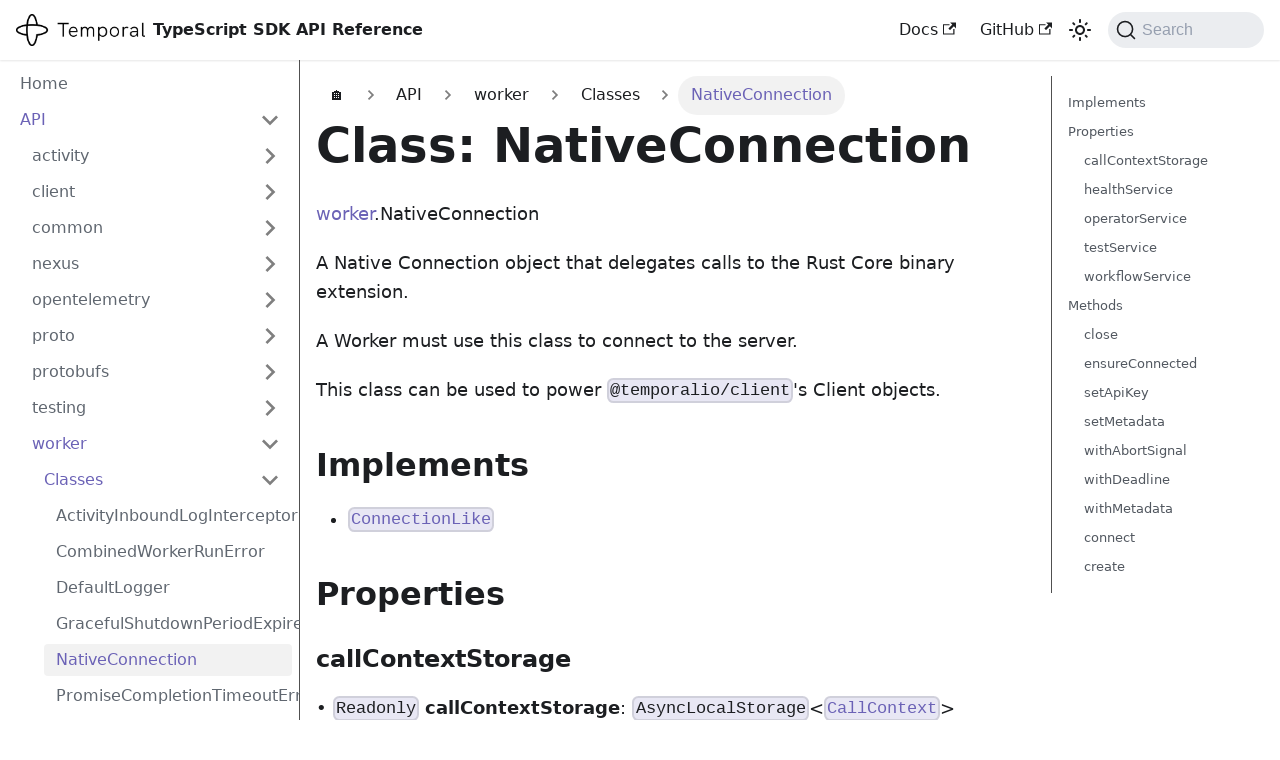

--- FILE ---
content_type: text/html; charset=utf-8
request_url: https://nodejs.temporal.io/api/classes/worker.NativeConnection
body_size: 8553
content:
<!doctype html>
<html lang="en" dir="ltr" class="docs-wrapper plugin-docs plugin-id-default docs-version-current docs-doc-page docs-doc-id-api/classes/worker.NativeConnection" data-has-hydrated="false">
<head>
<meta charset="UTF-8">
<meta name="generator" content="Docusaurus v3.8.1">
<title data-rh="true">Class: NativeConnection | Temporal TypeScript SDK API Reference</title><meta data-rh="true" name="viewport" content="width=device-width,initial-scale=1"><meta data-rh="true" name="twitter:card" content="summary_large_image"><meta data-rh="true" property="og:url" content="https://typescript.temporal.io/api/classes/worker.NativeConnection"><meta data-rh="true" property="og:locale" content="en"><meta data-rh="true" name="docusaurus_locale" content="en"><meta data-rh="true" name="docsearch:language" content="en"><meta data-rh="true" name="docusaurus_version" content="current"><meta data-rh="true" name="docusaurus_tag" content="docs-default-current"><meta data-rh="true" name="docsearch:version" content="current"><meta data-rh="true" name="docsearch:docusaurus_tag" content="docs-default-current"><meta data-rh="true" property="og:title" content="Class: NativeConnection | Temporal TypeScript SDK API Reference"><meta data-rh="true" name="description" content="worker.NativeConnection"><meta data-rh="true" property="og:description" content="worker.NativeConnection"><meta data-rh="true" property="og:image" content="https://typescript.temporal.io/img/social.png"><meta data-rh="true" name="twitter:image" content="https://typescript.temporal.io/img/social.png"><link data-rh="true" rel="icon" href="/img/favicon.ico"><link data-rh="true" rel="canonical" href="https://typescript.temporal.io/api/classes/worker.NativeConnection"><link data-rh="true" rel="alternate" href="https://typescript.temporal.io/api/classes/worker.NativeConnection" hreflang="en"><link data-rh="true" rel="alternate" href="https://typescript.temporal.io/api/classes/worker.NativeConnection" hreflang="x-default"><link data-rh="true" rel="preconnect" href="https://FL5BOEA5LF-dsn.algolia.net" crossorigin="anonymous"><link rel="preconnect" href="https://www.google-analytics.com">
<link rel="preconnect" href="https://www.googletagmanager.com">
<script async src="https://www.googletagmanager.com/gtag/js?id=UA-163137879-1"></script>
<script>function gtag(){dataLayer.push(arguments)}window.dataLayer=window.dataLayer||[],gtag("js",new Date),gtag("config","UA-163137879-1",{anonymize_ip:!0})</script>



<link rel="search" type="application/opensearchdescription+xml" title="Temporal TypeScript SDK API Reference" href="/opensearch.xml"><link rel="stylesheet" href="/assets/css/styles.77a15782.css">
<script src="/assets/js/runtime~main.163a9b9f.js" defer="defer"></script>
<script src="/assets/js/main.84a11153.js" defer="defer"></script>
</head>
<body class="navigation-with-keyboard">
<svg xmlns="http://www.w3.org/2000/svg" style="display: none;"><defs>
<symbol id="theme-svg-external-link" viewBox="0 0 24 24"><path fill="currentColor" d="M21 13v10h-21v-19h12v2h-10v15h17v-8h2zm3-12h-10.988l4.035 4-6.977 7.07 2.828 2.828 6.977-7.07 4.125 4.172v-11z"/></symbol>
</defs></svg>
<script>!function(){var t="light";var e=function(){try{return new URLSearchParams(window.location.search).get("docusaurus-theme")}catch(t){}}()||function(){try{return window.localStorage.getItem("theme")}catch(t){}}();document.documentElement.setAttribute("data-theme",e||t),document.documentElement.setAttribute("data-theme-choice",e||t)}(),function(){try{const c=new URLSearchParams(window.location.search).entries();for(var[t,e]of c)if(t.startsWith("docusaurus-data-")){var a=t.replace("docusaurus-data-","data-");document.documentElement.setAttribute(a,e)}}catch(t){}}()</script><div id="__docusaurus"><div role="region" aria-label="Skip to main content"><a class="skipToContent_fXgn" href="#__docusaurus_skipToContent_fallback">Skip to main content</a></div><nav aria-label="Main" class="theme-layout-navbar navbar navbar--fixed-top"><div class="navbar__inner"><div class="theme-layout-navbar-left navbar__items"><button aria-label="Toggle navigation bar" aria-expanded="false" class="navbar__toggle clean-btn" type="button"><svg width="30" height="30" viewBox="0 0 30 30" aria-hidden="true"><path stroke="currentColor" stroke-linecap="round" stroke-miterlimit="10" stroke-width="2" d="M4 7h22M4 15h22M4 23h22"></path></svg></button><a class="navbar__brand" href="/"><div class="navbar__logo"><img src="/img/temporal-logo-dark.svg" alt="Temporal" class="themedComponent_mlkZ themedComponent--light_NVdE"><img src="/img/temporal-logo.svg" alt="Temporal" class="themedComponent_mlkZ themedComponent--dark_xIcU"></div><b class="navbar__title text--truncate">TypeScript SDK API Reference</b></a></div><div class="theme-layout-navbar-right navbar__items navbar__items--right"><a href="https://temporal.io/ts" target="_blank" rel="noopener noreferrer" class="navbar__item navbar__link">Docs<svg width="13.5" height="13.5" aria-hidden="true" class="iconExternalLink_nPIU"><use href="#theme-svg-external-link"></use></svg></a><a href="https://github.com/temporalio/sdk-typescript" target="_blank" rel="noopener noreferrer" class="navbar__item navbar__link">GitHub<svg width="13.5" height="13.5" aria-hidden="true" class="iconExternalLink_nPIU"><use href="#theme-svg-external-link"></use></svg></a><div class="toggle_vylO colorModeToggle_DEke"><button class="clean-btn toggleButton_gllP toggleButtonDisabled_aARS" type="button" disabled="" title="system mode" aria-label="Switch between dark and light mode (currently system mode)"><svg viewBox="0 0 24 24" width="24" height="24" aria-hidden="true" class="toggleIcon_g3eP lightToggleIcon_pyhR"><path fill="currentColor" d="M12,9c1.65,0,3,1.35,3,3s-1.35,3-3,3s-3-1.35-3-3S10.35,9,12,9 M12,7c-2.76,0-5,2.24-5,5s2.24,5,5,5s5-2.24,5-5 S14.76,7,12,7L12,7z M2,13l2,0c0.55,0,1-0.45,1-1s-0.45-1-1-1l-2,0c-0.55,0-1,0.45-1,1S1.45,13,2,13z M20,13l2,0c0.55,0,1-0.45,1-1 s-0.45-1-1-1l-2,0c-0.55,0-1,0.45-1,1S19.45,13,20,13z M11,2v2c0,0.55,0.45,1,1,1s1-0.45,1-1V2c0-0.55-0.45-1-1-1S11,1.45,11,2z M11,20v2c0,0.55,0.45,1,1,1s1-0.45,1-1v-2c0-0.55-0.45-1-1-1C11.45,19,11,19.45,11,20z M5.99,4.58c-0.39-0.39-1.03-0.39-1.41,0 c-0.39,0.39-0.39,1.03,0,1.41l1.06,1.06c0.39,0.39,1.03,0.39,1.41,0s0.39-1.03,0-1.41L5.99,4.58z M18.36,16.95 c-0.39-0.39-1.03-0.39-1.41,0c-0.39,0.39-0.39,1.03,0,1.41l1.06,1.06c0.39,0.39,1.03,0.39,1.41,0c0.39-0.39,0.39-1.03,0-1.41 L18.36,16.95z M19.42,5.99c0.39-0.39,0.39-1.03,0-1.41c-0.39-0.39-1.03-0.39-1.41,0l-1.06,1.06c-0.39,0.39-0.39,1.03,0,1.41 s1.03,0.39,1.41,0L19.42,5.99z M7.05,18.36c0.39-0.39,0.39-1.03,0-1.41c-0.39-0.39-1.03-0.39-1.41,0l-1.06,1.06 c-0.39,0.39-0.39,1.03,0,1.41s1.03,0.39,1.41,0L7.05,18.36z"></path></svg><svg viewBox="0 0 24 24" width="24" height="24" aria-hidden="true" class="toggleIcon_g3eP darkToggleIcon_wfgR"><path fill="currentColor" d="M9.37,5.51C9.19,6.15,9.1,6.82,9.1,7.5c0,4.08,3.32,7.4,7.4,7.4c0.68,0,1.35-0.09,1.99-0.27C17.45,17.19,14.93,19,12,19 c-3.86,0-7-3.14-7-7C5,9.07,6.81,6.55,9.37,5.51z M12,3c-4.97,0-9,4.03-9,9s4.03,9,9,9s9-4.03,9-9c0-0.46-0.04-0.92-0.1-1.36 c-0.98,1.37-2.58,2.26-4.4,2.26c-2.98,0-5.4-2.42-5.4-5.4c0-1.81,0.89-3.42,2.26-4.4C12.92,3.04,12.46,3,12,3L12,3z"></path></svg><svg viewBox="0 0 24 24" width="24" height="24" aria-hidden="true" class="toggleIcon_g3eP systemToggleIcon_QzmC"><path fill="currentColor" d="m12 21c4.971 0 9-4.029 9-9s-4.029-9-9-9-9 4.029-9 9 4.029 9 9 9zm4.95-13.95c1.313 1.313 2.05 3.093 2.05 4.95s-0.738 3.637-2.05 4.95c-1.313 1.313-3.093 2.05-4.95 2.05v-14c1.857 0 3.637 0.737 4.95 2.05z"></path></svg></button></div><div class="navbarSearchContainer_Bca1"><button type="button" class="DocSearch DocSearch-Button" aria-label="Search (Command+K)"><span class="DocSearch-Button-Container"><svg width="20" height="20" class="DocSearch-Search-Icon" viewBox="0 0 20 20" aria-hidden="true"><path d="M14.386 14.386l4.0877 4.0877-4.0877-4.0877c-2.9418 2.9419-7.7115 2.9419-10.6533 0-2.9419-2.9418-2.9419-7.7115 0-10.6533 2.9418-2.9419 7.7115-2.9419 10.6533 0 2.9419 2.9418 2.9419 7.7115 0 10.6533z" stroke="currentColor" fill="none" fill-rule="evenodd" stroke-linecap="round" stroke-linejoin="round"></path></svg><span class="DocSearch-Button-Placeholder">Search</span></span><span class="DocSearch-Button-Keys"></span></button></div></div></div><div role="presentation" class="navbar-sidebar__backdrop"></div></nav><div id="__docusaurus_skipToContent_fallback" class="theme-layout-main main-wrapper mainWrapper_z2l0"><div class="docsWrapper_hBAB"><button aria-label="Scroll back to top" class="clean-btn theme-back-to-top-button backToTopButton_sjWU" type="button"></button><div class="docRoot_UBD9"><aside class="theme-doc-sidebar-container docSidebarContainer_YfHR"><div class="sidebarViewport_aRkj"><div class="sidebar_njMd"><nav aria-label="Docs sidebar" class="menu thin-scrollbar menu_SIkG"><ul class="theme-doc-sidebar-menu menu__list"><li class="theme-doc-sidebar-item-link theme-doc-sidebar-item-link-level-1 menu__list-item"><a class="menu__link" href="/">Home</a></li><li class="theme-doc-sidebar-item-category theme-doc-sidebar-item-category-level-1 menu__list-item"><div class="menu__list-item-collapsible"><a class="menu__link menu__link--sublist menu__link--active" href="/api/">API</a><button aria-label="Collapse sidebar category &#x27;API&#x27;" aria-expanded="true" type="button" class="clean-btn menu__caret"></button></div><ul class="menu__list"><li class="theme-doc-sidebar-item-category theme-doc-sidebar-item-category-level-2 menu__list-item menu__list-item--collapsed"><div class="menu__list-item-collapsible"><a class="menu__link menu__link--sublist" tabindex="0" href="/api/namespaces/activity">activity</a><button aria-label="Expand sidebar category &#x27;activity&#x27;" aria-expanded="false" type="button" class="clean-btn menu__caret"></button></div></li><li class="theme-doc-sidebar-item-category theme-doc-sidebar-item-category-level-2 menu__list-item menu__list-item--collapsed"><div class="menu__list-item-collapsible"><a class="menu__link menu__link--sublist" tabindex="0" href="/api/namespaces/client">client</a><button aria-label="Expand sidebar category &#x27;client&#x27;" aria-expanded="false" type="button" class="clean-btn menu__caret"></button></div></li><li class="theme-doc-sidebar-item-category theme-doc-sidebar-item-category-level-2 menu__list-item menu__list-item--collapsed"><div class="menu__list-item-collapsible"><a class="menu__link menu__link--sublist" tabindex="0" href="/api/namespaces/common">common</a><button aria-label="Expand sidebar category &#x27;common&#x27;" aria-expanded="false" type="button" class="clean-btn menu__caret"></button></div></li><li class="theme-doc-sidebar-item-category theme-doc-sidebar-item-category-level-2 menu__list-item menu__list-item--collapsed"><div class="menu__list-item-collapsible"><a class="menu__link menu__link--sublist" tabindex="0" href="/api/namespaces/nexus">nexus</a><button aria-label="Expand sidebar category &#x27;nexus&#x27;" aria-expanded="false" type="button" class="clean-btn menu__caret"></button></div></li><li class="theme-doc-sidebar-item-category theme-doc-sidebar-item-category-level-2 menu__list-item menu__list-item--collapsed"><div class="menu__list-item-collapsible"><a class="menu__link menu__link--sublist" tabindex="0" href="/api/namespaces/opentelemetry">opentelemetry</a><button aria-label="Expand sidebar category &#x27;opentelemetry&#x27;" aria-expanded="false" type="button" class="clean-btn menu__caret"></button></div></li><li class="theme-doc-sidebar-item-category theme-doc-sidebar-item-category-level-2 menu__list-item menu__list-item--collapsed"><div class="menu__list-item-collapsible"><a class="menu__link menu__link--sublist" tabindex="0" href="/api/namespaces/proto">proto</a><button aria-label="Expand sidebar category &#x27;proto&#x27;" aria-expanded="false" type="button" class="clean-btn menu__caret"></button></div></li><li class="theme-doc-sidebar-item-category theme-doc-sidebar-item-category-level-2 menu__list-item menu__list-item--collapsed"><div class="menu__list-item-collapsible"><a class="menu__link menu__link--sublist" tabindex="0" href="/api/namespaces/protobufs">protobufs</a><button aria-label="Expand sidebar category &#x27;protobufs&#x27;" aria-expanded="false" type="button" class="clean-btn menu__caret"></button></div></li><li class="theme-doc-sidebar-item-category theme-doc-sidebar-item-category-level-2 menu__list-item menu__list-item--collapsed"><div class="menu__list-item-collapsible"><a class="menu__link menu__link--sublist" tabindex="0" href="/api/namespaces/testing">testing</a><button aria-label="Expand sidebar category &#x27;testing&#x27;" aria-expanded="false" type="button" class="clean-btn menu__caret"></button></div></li><li class="theme-doc-sidebar-item-category theme-doc-sidebar-item-category-level-2 menu__list-item"><div class="menu__list-item-collapsible"><a class="menu__link menu__link--sublist menu__link--active" tabindex="0" href="/api/namespaces/worker">worker</a><button aria-label="Collapse sidebar category &#x27;worker&#x27;" aria-expanded="true" type="button" class="clean-btn menu__caret"></button></div><ul class="menu__list"><li class="theme-doc-sidebar-item-category theme-doc-sidebar-item-category-level-3 menu__list-item"><div class="menu__list-item-collapsible"><a class="menu__link menu__link--sublist menu__link--sublist-caret menu__link--active" role="button" aria-expanded="true" tabindex="0" href="/api/classes/worker.ActivityInboundLogInterceptor">Classes</a></div><ul class="menu__list"><li class="theme-doc-sidebar-item-link theme-doc-sidebar-item-link-level-4 menu__list-item"><a class="menu__link" tabindex="0" href="/api/classes/worker.ActivityInboundLogInterceptor">ActivityInboundLogInterceptor</a></li><li class="theme-doc-sidebar-item-link theme-doc-sidebar-item-link-level-4 menu__list-item"><a class="menu__link" tabindex="0" href="/api/classes/worker.CombinedWorkerRunError">CombinedWorkerRunError</a></li><li class="theme-doc-sidebar-item-link theme-doc-sidebar-item-link-level-4 menu__list-item"><a class="menu__link" tabindex="0" href="/api/classes/worker.DefaultLogger">DefaultLogger</a></li><li class="theme-doc-sidebar-item-link theme-doc-sidebar-item-link-level-4 menu__list-item"><a class="menu__link" tabindex="0" href="/api/classes/worker.GracefulShutdownPeriodExpiredError">GracefulShutdownPeriodExpiredError</a></li><li class="theme-doc-sidebar-item-link theme-doc-sidebar-item-link-level-4 menu__list-item"><a class="menu__link menu__link--active" aria-current="page" tabindex="0" href="/api/classes/worker.NativeConnection">NativeConnection</a></li><li class="theme-doc-sidebar-item-link theme-doc-sidebar-item-link-level-4 menu__list-item"><a class="menu__link" tabindex="0" href="/api/classes/worker.PromiseCompletionTimeoutError">PromiseCompletionTimeoutError</a></li><li class="theme-doc-sidebar-item-link theme-doc-sidebar-item-link-level-4 menu__list-item"><a class="menu__link" tabindex="0" href="/api/classes/worker.ReplayError">ReplayError</a></li><li class="theme-doc-sidebar-item-link theme-doc-sidebar-item-link-level-4 menu__list-item"><a class="menu__link" tabindex="0" href="/api/classes/worker.Runtime">Runtime</a></li><li class="theme-doc-sidebar-item-link theme-doc-sidebar-item-link-level-4 menu__list-item"><a class="menu__link" tabindex="0" href="/api/classes/worker.UnhandledRejectionError">UnhandledRejectionError</a></li><li class="theme-doc-sidebar-item-link theme-doc-sidebar-item-link-level-4 menu__list-item"><a class="menu__link" tabindex="0" href="/api/classes/worker.Worker">Worker</a></li><li class="theme-doc-sidebar-item-link theme-doc-sidebar-item-link-level-4 menu__list-item"><a class="menu__link" tabindex="0" href="/api/classes/worker.WorkflowLogInterceptor">WorkflowLogInterceptor</a></li></ul></li><li class="theme-doc-sidebar-item-category theme-doc-sidebar-item-category-level-3 menu__list-item menu__list-item--collapsed"><div class="menu__list-item-collapsible"><a class="menu__link menu__link--sublist menu__link--sublist-caret" role="button" aria-expanded="false" tabindex="0" href="/api/interfaces/worker.ActivityExecuteInput">Interfaces</a></div></li></ul></li><li class="theme-doc-sidebar-item-category theme-doc-sidebar-item-category-level-2 menu__list-item menu__list-item--collapsed"><div class="menu__list-item-collapsible"><a class="menu__link menu__link--sublist" tabindex="0" href="/api/namespaces/workflow">workflow</a><button aria-label="Expand sidebar category &#x27;workflow&#x27;" aria-expanded="false" type="button" class="clean-btn menu__caret"></button></div></li></ul></li></ul></nav></div></div></aside><main class="docMainContainer_TBSr"><div class="container padding-top--md padding-bottom--lg"><div class="row"><div class="col docItemCol_VOVn"><div class="docItemContainer_Djhp"><article><nav aria-label="breadcrumbs"><ul class="breadcrumbs"><li class="breadcrumbs__item"><a class="breadcrumbs__link" href="/">🏠</a></li><li class="breadcrumbs__item"><a class="breadcrumbs__link" href="/api/"><span>API</span></a></li><li class="breadcrumbs__item"><a class="breadcrumbs__link" href="/api/namespaces/worker"><span>worker</span></a></li><li class="breadcrumbs__item"><a class="breadcrumbs__link" href="/api/namespaces/worker#classes"><span>Classes</span></a></li><li class="breadcrumbs__item breadcrumbs__item--active"><a class="breadcrumbs__link" href="/api/classes/worker.NativeConnection"><span>NativeConnection</span></a></li></ul></nav><div class="tocCollapsible_ETCw theme-doc-toc-mobile tocMobile_ITEo"><button type="button" class="clean-btn tocCollapsibleButton_TO0P">On this page</button></div><div class="theme-doc-markdown markdown"><header><h1>Class: NativeConnection</h1></header><p><a href="/api/namespaces/worker">worker</a>.NativeConnection</p>
<p>A Native Connection object that delegates calls to the Rust Core binary extension.</p>
<p>A Worker must use this class to connect to the server.</p>
<p>This class can be used to power <code>@temporalio/client</code>&#x27;s Client objects.</p>
<h2 class="anchor anchorWithStickyNavbar_LWe7" id="implements">Implements<a href="#implements" class="hash-link" aria-label="Direct link to Implements" title="Direct link to Implements">​</a></h2>
<ul>
<li><a href="/api/interfaces/client.ConnectionLike"><code>ConnectionLike</code></a></li>
</ul>
<h2 class="anchor anchorWithStickyNavbar_LWe7" id="properties">Properties<a href="#properties" class="hash-link" aria-label="Direct link to Properties" title="Direct link to Properties">​</a></h2>
<h3 class="anchor anchorWithStickyNavbar_LWe7" id="callcontextstorage">callContextStorage<a href="#callcontextstorage" class="hash-link" aria-label="Direct link to callContextStorage" title="Direct link to callContextStorage">​</a></h3>
<p>• <code>Readonly</code> <strong>callContextStorage</strong>: <code>AsyncLocalStorage</code>&lt;<a href="/api/interfaces/client.CallContext"><code>CallContext</code></a>&gt;</p>
<hr>
<h3 class="anchor anchorWithStickyNavbar_LWe7" id="healthservice">healthService<a href="#healthservice" class="hash-link" aria-label="Direct link to healthService" title="Direct link to healthService">​</a></h3>
<p>• <code>Readonly</code> <strong>healthService</strong>: <a href="/api/classes/proto.grpc.health.v1.Health-1"><code>Health</code></a></p>
<p>Raw gRPC access to the standard gRPC <a href="https://github.com/grpc/grpc/blob/92f58c18a8da2728f571138c37760a721c8915a2/doc/health-checking.md" target="_blank" rel="noopener noreferrer">health service</a>.</p>
<hr>
<h3 class="anchor anchorWithStickyNavbar_LWe7" id="operatorservice">operatorService<a href="#operatorservice" class="hash-link" aria-label="Direct link to operatorService" title="Direct link to operatorService">​</a></h3>
<p>• <code>Readonly</code> <strong>operatorService</strong>: <a href="/api/classes/proto.temporal.api.operatorservice.v1.OperatorService-1"><code>OperatorService</code></a></p>
<p>Raw gRPC access to Temporal Server&#x27;s
<a href="https://github.com/temporalio/api/blob/master/temporal/api/operatorservice/v1/service.proto" target="_blank" rel="noopener noreferrer">Operator service</a></p>
<p>The Operator Service API defines how Temporal SDKs and other clients interact with the Temporal
server to perform administrative functions like registering a search attribute or a namespace.</p>
<p>This Service API is NOT compatible with Temporal Cloud. Attempt to use it against a Temporal
Cloud namespace will result in gRPC <code>unauthorized</code> error.</p>
<hr>
<h3 class="anchor anchorWithStickyNavbar_LWe7" id="testservice">testService<a href="#testservice" class="hash-link" aria-label="Direct link to testService" title="Direct link to testService">​</a></h3>
<p>• <code>Readonly</code> <strong>testService</strong>: <code>undefined</code> | <a href="/api/classes/proto.temporal.api.testservice.v1.TestService-1"><code>TestService</code></a></p>
<p>Raw gRPC access to Temporal Server&#x27;s
<a href="https://github.com/temporalio/api/blob/master/temporal/api/testservice/v1/service.proto" target="_blank" rel="noopener noreferrer">Test service</a></p>
<p>Will be <code>undefined</code> if connected to a server that does not support the test service.</p>
<hr>
<h3 class="anchor anchorWithStickyNavbar_LWe7" id="workflowservice">workflowService<a href="#workflowservice" class="hash-link" aria-label="Direct link to workflowService" title="Direct link to workflowService">​</a></h3>
<p>• <code>Readonly</code> <strong>workflowService</strong>: <a href="/api/classes/proto.temporal.api.workflowservice.v1.WorkflowService-1"><code>WorkflowService</code></a></p>
<p>Raw gRPC access to Temporal Server&#x27;s <a href="https://github.com/temporalio/api/blob/master/temporal/api/workflowservice/v1/service.proto" target="_blank" rel="noopener noreferrer">Workflow service</a></p>
<h4 class="anchor anchorWithStickyNavbar_LWe7" id="implementation-of">Implementation of<a href="#implementation-of" class="hash-link" aria-label="Direct link to Implementation of" title="Direct link to Implementation of">​</a></h4>
<p><a href="/api/interfaces/client.ConnectionLike">ConnectionLike</a>.<a href="/api/interfaces/client.ConnectionLike#workflowservice">workflowService</a></p>
<h2 class="anchor anchorWithStickyNavbar_LWe7" id="methods">Methods<a href="#methods" class="hash-link" aria-label="Direct link to Methods" title="Direct link to Methods">​</a></h2>
<h3 class="anchor anchorWithStickyNavbar_LWe7" id="close">close<a href="#close" class="hash-link" aria-label="Direct link to close" title="Direct link to close">​</a></h3>
<p>▸ <strong>close</strong>(): <code>Promise</code>&lt;<code>void</code>&gt;</p>
<p>Close this connection.</p>
<p>Make sure any Workers using this connection are stopped before calling
this method or it will throw an <a href="/api/classes/common.IllegalStateError">IllegalStateError</a></p>
<h4 class="anchor anchorWithStickyNavbar_LWe7" id="returns">Returns<a href="#returns" class="hash-link" aria-label="Direct link to Returns" title="Direct link to Returns">​</a></h4>
<p><code>Promise</code>&lt;<code>void</code>&gt;</p>
<h4 class="anchor anchorWithStickyNavbar_LWe7" id="implementation-of-1">Implementation of<a href="#implementation-of-1" class="hash-link" aria-label="Direct link to Implementation of" title="Direct link to Implementation of">​</a></h4>
<p><a href="/api/interfaces/client.ConnectionLike">ConnectionLike</a>.<a href="/api/interfaces/client.ConnectionLike#close">close</a></p>
<hr>
<h3 class="anchor anchorWithStickyNavbar_LWe7" id="ensureconnected">ensureConnected<a href="#ensureconnected" class="hash-link" aria-label="Direct link to ensureConnected" title="Direct link to ensureConnected">​</a></h3>
<p>▸ <strong>ensureConnected</strong>(): <code>Promise</code>&lt;<code>void</code>&gt;</p>
<p>No-op. This class can only be created via eager connection.</p>
<h4 class="anchor anchorWithStickyNavbar_LWe7" id="returns-1">Returns<a href="#returns-1" class="hash-link" aria-label="Direct link to Returns" title="Direct link to Returns">​</a></h4>
<p><code>Promise</code>&lt;<code>void</code>&gt;</p>
<h4 class="anchor anchorWithStickyNavbar_LWe7" id="implementation-of-2">Implementation of<a href="#implementation-of-2" class="hash-link" aria-label="Direct link to Implementation of" title="Direct link to Implementation of">​</a></h4>
<p><a href="/api/interfaces/client.ConnectionLike">ConnectionLike</a>.<a href="/api/interfaces/client.ConnectionLike#ensureconnected">ensureConnected</a></p>
<hr>
<h3 class="anchor anchorWithStickyNavbar_LWe7" id="setapikey">setApiKey<a href="#setapikey" class="hash-link" aria-label="Direct link to setApiKey" title="Direct link to setApiKey">​</a></h3>
<p>▸ <strong>setApiKey</strong>(<code>apiKey</code>): <code>Promise</code>&lt;<code>void</code>&gt;</p>
<p>Update the API key for this client. This is only set if <code>metadata</code> doesn&#x27;t already have an
&quot;authorization&quot; key.</p>
<p>Use <a href="/api/interfaces/worker.NativeConnectionOptions#apikey">NativeConnectionOptions.apiKey</a> to set the initial metadata for client creation.</p>
<h4 class="anchor anchorWithStickyNavbar_LWe7" id="parameters">Parameters<a href="#parameters" class="hash-link" aria-label="Direct link to Parameters" title="Direct link to Parameters">​</a></h4>













<table><thead><tr><th style="text-align:left">Name</th><th style="text-align:left">Type</th></tr></thead><tbody><tr><td style="text-align:left"><code>apiKey</code></td><td style="text-align:left"><code>string</code></td></tr></tbody></table>
<h4 class="anchor anchorWithStickyNavbar_LWe7" id="returns-2">Returns<a href="#returns-2" class="hash-link" aria-label="Direct link to Returns" title="Direct link to Returns">​</a></h4>
<p><code>Promise</code>&lt;<code>void</code>&gt;</p>
<hr>
<h3 class="anchor anchorWithStickyNavbar_LWe7" id="setmetadata">setMetadata<a href="#setmetadata" class="hash-link" aria-label="Direct link to setMetadata" title="Direct link to setMetadata">​</a></h3>
<p>▸ <strong>setMetadata</strong>(<code>metadata</code>): <code>Promise</code>&lt;<code>void</code>&gt;</p>
<p>Mapping of gRPC metadata (HTTP headers) to send with each request to the server.</p>
<p>Use <a href="/api/interfaces/worker.NativeConnectionOptions#metadata">NativeConnectionOptions.metadata</a> to set the initial metadata for client creation.</p>
<h4 class="anchor anchorWithStickyNavbar_LWe7" id="parameters-1">Parameters<a href="#parameters-1" class="hash-link" aria-label="Direct link to Parameters" title="Direct link to Parameters">​</a></h4>













<table><thead><tr><th style="text-align:left">Name</th><th style="text-align:left">Type</th></tr></thead><tbody><tr><td style="text-align:left"><code>metadata</code></td><td style="text-align:left"><code>Record</code>&lt;<code>string</code>, <code>string</code>&gt;</td></tr></tbody></table>
<h4 class="anchor anchorWithStickyNavbar_LWe7" id="returns-3">Returns<a href="#returns-3" class="hash-link" aria-label="Direct link to Returns" title="Direct link to Returns">​</a></h4>
<p><code>Promise</code>&lt;<code>void</code>&gt;</p>
<hr>
<h3 class="anchor anchorWithStickyNavbar_LWe7" id="withabortsignal">withAbortSignal<a href="#withabortsignal" class="hash-link" aria-label="Direct link to withAbortSignal" title="Direct link to withAbortSignal">​</a></h3>
<p>▸ <strong>withAbortSignal</strong>&lt;<code>ReturnType</code>&gt;(<code>abortSignal</code>, <code>fn</code>): <code>Promise</code>&lt;<code>ReturnType</code>&gt;</p>
<p>Set an AbortSignal that, when aborted, cancels any ongoing service requests executed in
<code>fn</code>&#x27;s scope. This will locally result in the request call throwing a grpc.ServiceError|ServiceError
with code grpc.status.CANCELLED|CANCELLED; see isGrpcCancelledError.</p>
<p>This method is only a convenience wrapper around <a href="/api/classes/worker.NativeConnection#withabortsignal">NativeConnection.withAbortSignal</a>.</p>
<h4 class="anchor anchorWithStickyNavbar_LWe7" id="type-parameters">Type parameters<a href="#type-parameters" class="hash-link" aria-label="Direct link to Type parameters" title="Direct link to Type parameters">​</a></h4>











<table><thead><tr><th style="text-align:left">Name</th></tr></thead><tbody><tr><td style="text-align:left"><code>ReturnType</code></td></tr></tbody></table>
<h4 class="anchor anchorWithStickyNavbar_LWe7" id="parameters-2">Parameters<a href="#parameters-2" class="hash-link" aria-label="Direct link to Parameters" title="Direct link to Parameters">​</a></h4>

















<table><thead><tr><th style="text-align:left">Name</th><th style="text-align:left">Type</th></tr></thead><tbody><tr><td style="text-align:left"><code>abortSignal</code></td><td style="text-align:left"><code>AbortSignal</code></td></tr><tr><td style="text-align:left"><code>fn</code></td><td style="text-align:left">() =&gt; <code>Promise</code>&lt;<code>ReturnType</code>&gt;</td></tr></tbody></table>
<h4 class="anchor anchorWithStickyNavbar_LWe7" id="returns-4">Returns<a href="#returns-4" class="hash-link" aria-label="Direct link to Returns" title="Direct link to Returns">​</a></h4>
<p><code>Promise</code>&lt;<code>ReturnType</code>&gt;</p>
<p>value returned from <code>fn</code></p>
<p><strong><code>Example</code></strong></p>
<div class="language-ts codeBlockContainer_Ckt0 theme-code-block" style="--prism-color:#393A34;--prism-background-color:#f6f8fa"><div class="codeBlockContent_QJqH"><pre tabindex="0" class="prism-code language-ts codeBlock_bY9V thin-scrollbar" style="color:#393A34;background-color:#f6f8fa"><code class="codeBlockLines_e6Vv"><span class="token-line" style="color:#393A34"><span class="token keyword" style="color:#00009f">const</span><span class="token plain"> ctrl </span><span class="token operator" style="color:#393A34">=</span><span class="token plain"> </span><span class="token keyword" style="color:#00009f">new</span><span class="token plain"> </span><span class="token class-name">AbortController</span><span class="token punctuation" style="color:#393A34">(</span><span class="token punctuation" style="color:#393A34">)</span><span class="token punctuation" style="color:#393A34">;</span><span class="token plain"></span><br></span><span class="token-line" style="color:#393A34"><span class="token plain"></span><span class="token function" style="color:#d73a49">setTimeout</span><span class="token punctuation" style="color:#393A34">(</span><span class="token punctuation" style="color:#393A34">(</span><span class="token punctuation" style="color:#393A34">)</span><span class="token plain"> </span><span class="token operator" style="color:#393A34">=&gt;</span><span class="token plain"> ctrl</span><span class="token punctuation" style="color:#393A34">.</span><span class="token function" style="color:#d73a49">abort</span><span class="token punctuation" style="color:#393A34">(</span><span class="token punctuation" style="color:#393A34">)</span><span class="token punctuation" style="color:#393A34">,</span><span class="token plain"> </span><span class="token number" style="color:#36acaa">10_000</span><span class="token punctuation" style="color:#393A34">)</span><span class="token punctuation" style="color:#393A34">;</span><span class="token plain"></span><br></span><span class="token-line" style="color:#393A34"><span class="token plain"></span><span class="token comment" style="color:#999988;font-style:italic">// 👇 throws if incomplete by the timeout.</span><span class="token plain"></span><br></span><span class="token-line" style="color:#393A34"><span class="token plain"></span><span class="token keyword" style="color:#00009f">await</span><span class="token plain"> conn</span><span class="token punctuation" style="color:#393A34">.</span><span class="token function" style="color:#d73a49">withAbortSignal</span><span class="token punctuation" style="color:#393A34">(</span><span class="token plain">ctrl</span><span class="token punctuation" style="color:#393A34">.</span><span class="token plain">signal</span><span class="token punctuation" style="color:#393A34">,</span><span class="token plain"> </span><span class="token punctuation" style="color:#393A34">(</span><span class="token punctuation" style="color:#393A34">)</span><span class="token plain"> </span><span class="token operator" style="color:#393A34">=&gt;</span><span class="token plain"> client</span><span class="token punctuation" style="color:#393A34">.</span><span class="token plain">workflow</span><span class="token punctuation" style="color:#393A34">.</span><span class="token function" style="color:#d73a49">execute</span><span class="token punctuation" style="color:#393A34">(</span><span class="token plain">myWorkflow</span><span class="token punctuation" style="color:#393A34">,</span><span class="token plain"> options</span><span class="token punctuation" style="color:#393A34">)</span><span class="token punctuation" style="color:#393A34">)</span><span class="token punctuation" style="color:#393A34">;</span><br></span></code></pre></div></div>
<p><strong><code>See</code></strong></p>
<p><a href="https://developer.mozilla.org/en-US/docs/Web/API/AbortSignal" target="_blank" rel="noopener noreferrer">https://developer.mozilla.org/en-US/docs/Web/API/AbortSignal</a></p>
<h4 class="anchor anchorWithStickyNavbar_LWe7" id="implementation-of-3">Implementation of<a href="#implementation-of-3" class="hash-link" aria-label="Direct link to Implementation of" title="Direct link to Implementation of">​</a></h4>
<p><a href="/api/interfaces/client.ConnectionLike">ConnectionLike</a>.<a href="/api/interfaces/client.ConnectionLike#withabortsignal">withAbortSignal</a></p>
<hr>
<h3 class="anchor anchorWithStickyNavbar_LWe7" id="withdeadline">withDeadline<a href="#withdeadline" class="hash-link" aria-label="Direct link to withDeadline" title="Direct link to withDeadline">​</a></h3>
<p>▸ <strong>withDeadline</strong>&lt;<code>ReturnType</code>&gt;(<code>deadline</code>, <code>fn</code>): <code>Promise</code>&lt;<code>ReturnType</code>&gt;</p>
<p>Set a deadline for any service requests executed in <code>fn</code>&#x27;s scope.</p>
<p>The deadline is a point in time after which any pending gRPC request will be considered as failed;
this will locally result in the request call throwing a grpc.ServiceError|ServiceError
with code grpc.status.DEADLINE_EXCEEDED|DEADLINE_EXCEEDED; see isGrpcDeadlineError.</p>
<p>It is stronly recommended to explicitly set deadlines. If no deadline is set, then it is
possible for the client to end up waiting forever for a response.</p>
<h4 class="anchor anchorWithStickyNavbar_LWe7" id="type-parameters-1">Type parameters<a href="#type-parameters-1" class="hash-link" aria-label="Direct link to Type parameters" title="Direct link to Type parameters">​</a></h4>











<table><thead><tr><th style="text-align:left">Name</th></tr></thead><tbody><tr><td style="text-align:left"><code>ReturnType</code></td></tr></tbody></table>
<h4 class="anchor anchorWithStickyNavbar_LWe7" id="parameters-3">Parameters<a href="#parameters-3" class="hash-link" aria-label="Direct link to Parameters" title="Direct link to Parameters">​</a></h4>




















<table><thead><tr><th style="text-align:left">Name</th><th style="text-align:left">Type</th><th style="text-align:left">Description</th></tr></thead><tbody><tr><td style="text-align:left"><code>deadline</code></td><td style="text-align:left"><code>number</code> | <code>Date</code></td><td style="text-align:left">a point in time after which the request will be considered as failed; either a Date object, or a number of milliseconds since the Unix epoch (UTC).</td></tr><tr><td style="text-align:left"><code>fn</code></td><td style="text-align:left">() =&gt; <code>Promise</code>&lt;<code>ReturnType</code>&gt;</td><td style="text-align:left">-</td></tr></tbody></table>
<h4 class="anchor anchorWithStickyNavbar_LWe7" id="returns-5">Returns<a href="#returns-5" class="hash-link" aria-label="Direct link to Returns" title="Direct link to Returns">​</a></h4>
<p><code>Promise</code>&lt;<code>ReturnType</code>&gt;</p>
<p>the value returned from <code>fn</code></p>
<p><strong><code>See</code></strong></p>
<p><a href="https://grpc.io/docs/guides/deadlines/" target="_blank" rel="noopener noreferrer">https://grpc.io/docs/guides/deadlines/</a></p>
<h4 class="anchor anchorWithStickyNavbar_LWe7" id="implementation-of-4">Implementation of<a href="#implementation-of-4" class="hash-link" aria-label="Direct link to Implementation of" title="Direct link to Implementation of">​</a></h4>
<p><a href="/api/interfaces/client.ConnectionLike">ConnectionLike</a>.<a href="/api/interfaces/client.ConnectionLike#withdeadline">withDeadline</a></p>
<hr>
<h3 class="anchor anchorWithStickyNavbar_LWe7" id="withmetadata">withMetadata<a href="#withmetadata" class="hash-link" aria-label="Direct link to withMetadata" title="Direct link to withMetadata">​</a></h3>
<p>▸ <strong>withMetadata</strong>&lt;<code>ReturnType</code>&gt;(<code>metadata</code>, <code>fn</code>): <code>Promise</code>&lt;<code>ReturnType</code>&gt;</p>
<p>Set metadata for any service requests executed in <code>fn</code>&#x27;s scope.</p>
<p>The provided metadata is merged on top of any existing metadata in current scope, including metadata provided in
<a href="/api/interfaces/worker.NativeConnectionOptions#metadata">NativeConnectionOptions.metadata</a>.</p>
<h4 class="anchor anchorWithStickyNavbar_LWe7" id="type-parameters-2">Type parameters<a href="#type-parameters-2" class="hash-link" aria-label="Direct link to Type parameters" title="Direct link to Type parameters">​</a></h4>











<table><thead><tr><th style="text-align:left">Name</th></tr></thead><tbody><tr><td style="text-align:left"><code>ReturnType</code></td></tr></tbody></table>
<h4 class="anchor anchorWithStickyNavbar_LWe7" id="parameters-4">Parameters<a href="#parameters-4" class="hash-link" aria-label="Direct link to Parameters" title="Direct link to Parameters">​</a></h4>

















<table><thead><tr><th style="text-align:left">Name</th><th style="text-align:left">Type</th></tr></thead><tbody><tr><td style="text-align:left"><code>metadata</code></td><td style="text-align:left"><a href="/api/namespaces/client#metadata"><code>Metadata</code></a></td></tr><tr><td style="text-align:left"><code>fn</code></td><td style="text-align:left">() =&gt; <code>Promise</code>&lt;<code>ReturnType</code>&gt;</td></tr></tbody></table>
<h4 class="anchor anchorWithStickyNavbar_LWe7" id="returns-6">Returns<a href="#returns-6" class="hash-link" aria-label="Direct link to Returns" title="Direct link to Returns">​</a></h4>
<p><code>Promise</code>&lt;<code>ReturnType</code>&gt;</p>
<p>value returned from <code>fn</code></p>
<p><strong><code>Example</code></strong></p>
<div class="language-ts codeBlockContainer_Ckt0 theme-code-block" style="--prism-color:#393A34;--prism-background-color:#f6f8fa"><div class="codeBlockContent_QJqH"><pre tabindex="0" class="prism-code language-ts codeBlock_bY9V thin-scrollbar" style="color:#393A34;background-color:#f6f8fa"><code class="codeBlockLines_e6Vv"><span class="token-line" style="color:#393A34"><span class="token keyword" style="color:#00009f">const</span><span class="token plain"> workflowHandle </span><span class="token operator" style="color:#393A34">=</span><span class="token plain"> </span><span class="token keyword" style="color:#00009f">await</span><span class="token plain"> conn</span><span class="token punctuation" style="color:#393A34">.</span><span class="token function" style="color:#d73a49">withMetadata</span><span class="token punctuation" style="color:#393A34">(</span><span class="token punctuation" style="color:#393A34">{</span><span class="token plain"> apiKey</span><span class="token operator" style="color:#393A34">:</span><span class="token plain"> </span><span class="token string" style="color:#e3116c">&#x27;secret&#x27;</span><span class="token plain"> </span><span class="token punctuation" style="color:#393A34">}</span><span class="token punctuation" style="color:#393A34">,</span><span class="token plain"> </span><span class="token punctuation" style="color:#393A34">(</span><span class="token punctuation" style="color:#393A34">)</span><span class="token plain"> </span><span class="token operator" style="color:#393A34">=&gt;</span><span class="token plain"></span><br></span><span class="token-line" style="color:#393A34"><span class="token plain">  conn</span><span class="token punctuation" style="color:#393A34">.</span><span class="token function" style="color:#d73a49">withMetadata</span><span class="token punctuation" style="color:#393A34">(</span><span class="token punctuation" style="color:#393A34">{</span><span class="token plain"> otherKey</span><span class="token operator" style="color:#393A34">:</span><span class="token plain"> </span><span class="token string" style="color:#e3116c">&#x27;set&#x27;</span><span class="token plain"> </span><span class="token punctuation" style="color:#393A34">}</span><span class="token punctuation" style="color:#393A34">,</span><span class="token plain"> </span><span class="token punctuation" style="color:#393A34">(</span><span class="token punctuation" style="color:#393A34">)</span><span class="token plain"> </span><span class="token operator" style="color:#393A34">=&gt;</span><span class="token plain"> client</span><span class="token punctuation" style="color:#393A34">.</span><span class="token function" style="color:#d73a49">start</span><span class="token punctuation" style="color:#393A34">(</span><span class="token plain">options</span><span class="token punctuation" style="color:#393A34">)</span><span class="token punctuation" style="color:#393A34">)</span><span class="token punctuation" style="color:#393A34">)</span><span class="token plain"></span><br></span><span class="token-line" style="color:#393A34"><span class="token plain"></span><span class="token punctuation" style="color:#393A34">)</span><span class="token punctuation" style="color:#393A34">;</span><br></span></code></pre></div></div>
<h4 class="anchor anchorWithStickyNavbar_LWe7" id="implementation-of-5">Implementation of<a href="#implementation-of-5" class="hash-link" aria-label="Direct link to Implementation of" title="Direct link to Implementation of">​</a></h4>
<p><a href="/api/interfaces/client.ConnectionLike">ConnectionLike</a>.<a href="/api/interfaces/client.ConnectionLike#withmetadata">withMetadata</a></p>
<hr>
<h3 class="anchor anchorWithStickyNavbar_LWe7" id="connect">connect<a href="#connect" class="hash-link" aria-label="Direct link to connect" title="Direct link to connect">​</a></h3>
<p>▸ <strong>connect</strong>(<code>options?</code>): <code>Promise</code>&lt;<a href="/api/classes/worker.NativeConnection"><code>NativeConnection</code></a>&gt;</p>
<p>Eagerly connect to the Temporal server and return a NativeConnection instance</p>
<h4 class="anchor anchorWithStickyNavbar_LWe7" id="parameters-5">Parameters<a href="#parameters-5" class="hash-link" aria-label="Direct link to Parameters" title="Direct link to Parameters">​</a></h4>













<table><thead><tr><th style="text-align:left">Name</th><th style="text-align:left">Type</th></tr></thead><tbody><tr><td style="text-align:left"><code>options?</code></td><td style="text-align:left"><a href="/api/interfaces/worker.NativeConnectionOptions"><code>NativeConnectionOptions</code></a></td></tr></tbody></table>
<h4 class="anchor anchorWithStickyNavbar_LWe7" id="returns-7">Returns<a href="#returns-7" class="hash-link" aria-label="Direct link to Returns" title="Direct link to Returns">​</a></h4>
<p><code>Promise</code>&lt;<a href="/api/classes/worker.NativeConnection"><code>NativeConnection</code></a>&gt;</p>
<hr>
<h3 class="anchor anchorWithStickyNavbar_LWe7" id="create">create<a href="#create" class="hash-link" aria-label="Direct link to create" title="Direct link to create">​</a></h3>
<p>▸ <strong>create</strong>(<code>options?</code>): <code>Promise</code>&lt;<a href="/api/classes/worker.NativeConnection"><code>NativeConnection</code></a>&gt;</p>
<h4 class="anchor anchorWithStickyNavbar_LWe7" id="parameters-6">Parameters<a href="#parameters-6" class="hash-link" aria-label="Direct link to Parameters" title="Direct link to Parameters">​</a></h4>













<table><thead><tr><th style="text-align:left">Name</th><th style="text-align:left">Type</th></tr></thead><tbody><tr><td style="text-align:left"><code>options?</code></td><td style="text-align:left"><a href="/api/interfaces/worker.NativeConnectionOptions"><code>NativeConnectionOptions</code></a></td></tr></tbody></table>
<h4 class="anchor anchorWithStickyNavbar_LWe7" id="returns-8">Returns<a href="#returns-8" class="hash-link" aria-label="Direct link to Returns" title="Direct link to Returns">​</a></h4>
<p><code>Promise</code>&lt;<a href="/api/classes/worker.NativeConnection"><code>NativeConnection</code></a>&gt;</p>
<p><strong><code>Deprecated</code></strong></p>
<p>use <code>connect</code> instead</p></div></article><nav class="docusaurus-mt-lg pagination-nav" aria-label="Docs pages"><a class="pagination-nav__link pagination-nav__link--prev" href="/api/classes/worker.GracefulShutdownPeriodExpiredError"><div class="pagination-nav__sublabel">Previous</div><div class="pagination-nav__label">GracefulShutdownPeriodExpiredError</div></a><a class="pagination-nav__link pagination-nav__link--next" href="/api/classes/worker.PromiseCompletionTimeoutError"><div class="pagination-nav__sublabel">Next</div><div class="pagination-nav__label">PromiseCompletionTimeoutError</div></a></nav></div></div><div class="col col--3"><div class="tableOfContents_bqdL thin-scrollbar theme-doc-toc-desktop"><ul class="table-of-contents table-of-contents__left-border"><li><a href="#implements" class="table-of-contents__link toc-highlight">Implements</a></li><li><a href="#properties" class="table-of-contents__link toc-highlight">Properties</a><ul><li><a href="#callcontextstorage" class="table-of-contents__link toc-highlight">callContextStorage</a></li><li><a href="#healthservice" class="table-of-contents__link toc-highlight">healthService</a></li><li><a href="#operatorservice" class="table-of-contents__link toc-highlight">operatorService</a></li><li><a href="#testservice" class="table-of-contents__link toc-highlight">testService</a></li><li><a href="#workflowservice" class="table-of-contents__link toc-highlight">workflowService</a></li></ul></li><li><a href="#methods" class="table-of-contents__link toc-highlight">Methods</a><ul><li><a href="#close" class="table-of-contents__link toc-highlight">close</a></li><li><a href="#ensureconnected" class="table-of-contents__link toc-highlight">ensureConnected</a></li><li><a href="#setapikey" class="table-of-contents__link toc-highlight">setApiKey</a></li><li><a href="#setmetadata" class="table-of-contents__link toc-highlight">setMetadata</a></li><li><a href="#withabortsignal" class="table-of-contents__link toc-highlight">withAbortSignal</a></li><li><a href="#withdeadline" class="table-of-contents__link toc-highlight">withDeadline</a></li><li><a href="#withmetadata" class="table-of-contents__link toc-highlight">withMetadata</a></li><li><a href="#connect" class="table-of-contents__link toc-highlight">connect</a></li><li><a href="#create" class="table-of-contents__link toc-highlight">create</a></li></ul></li></ul></div></div></div></div></main></div></div></div><footer class="theme-layout-footer footer footer--dark"><div class="container container-fluid"><div class="row footer__links"><div class="theme-layout-footer-column col footer__col"><div class="footer__title"></div><ul class="footer__items clean-list"><li class="footer__item"><a href="https://docs.temporal.io/typescript/introduction/" target="_blank" rel="noopener noreferrer" class="footer__link-item">SDK Docs<svg width="13.5" height="13.5" aria-hidden="true" class="iconExternalLink_nPIU"><use href="#theme-svg-external-link"></use></svg></a></li><li class="footer__item"><a href="https://www.npmjs.com/package/temporalio" target="_blank" rel="noopener noreferrer" class="footer__link-item">npm<svg width="13.5" height="13.5" aria-hidden="true" class="iconExternalLink_nPIU"><use href="#theme-svg-external-link"></use></svg></a></li><li class="footer__item"><a href="https://community.temporal.io/" target="_blank" rel="noopener noreferrer" class="footer__link-item">Support Forum<svg width="13.5" height="13.5" aria-hidden="true" class="iconExternalLink_nPIU"><use href="#theme-svg-external-link"></use></svg></a></li><li class="footer__item"><a href="https://temporal.io/slack" target="_blank" rel="noopener noreferrer" class="footer__link-item">Community Slack<svg width="13.5" height="13.5" aria-hidden="true" class="iconExternalLink_nPIU"><use href="#theme-svg-external-link"></use></svg></a></li></ul></div><div class="theme-layout-footer-column col footer__col"><div class="footer__title"></div><ul class="footer__items clean-list"><li class="footer__item"><a href="https://github.com/temporalio/sdk-typescript" target="_blank" rel="noopener noreferrer" class="footer__link-item">GitHub<svg width="13.5" height="13.5" aria-hidden="true" class="iconExternalLink_nPIU"><use href="#theme-svg-external-link"></use></svg></a></li><li class="footer__item"><a href="https://twitter.com/temporalio" target="_blank" rel="noopener noreferrer" class="footer__link-item">Twitter<svg width="13.5" height="13.5" aria-hidden="true" class="iconExternalLink_nPIU"><use href="#theme-svg-external-link"></use></svg></a></li><li class="footer__item"><a href="https://www.youtube.com/c/Temporalio" target="_blank" rel="noopener noreferrer" class="footer__link-item">YouTube<svg width="13.5" height="13.5" aria-hidden="true" class="iconExternalLink_nPIU"><use href="#theme-svg-external-link"></use></svg></a></li><li class="footer__item"><a href="https://temporal.io/careers" target="_blank" rel="noopener noreferrer" class="footer__link-item">Temporal Careers<svg width="13.5" height="13.5" aria-hidden="true" class="iconExternalLink_nPIU"><use href="#theme-svg-external-link"></use></svg></a></li></ul></div></div><div class="footer__bottom text--center"><div class="footer__copyright">Copyright © 2025 Temporal Technologies Inc.</div></div></div></footer></div>
</body>
</html>

--- FILE ---
content_type: application/javascript; charset=utf-8
request_url: https://nodejs.temporal.io/assets/js/a94703ab.404e659d.js
body_size: 3790
content:
"use strict";(self.webpackChunk_temporalio_docs=self.webpackChunk_temporalio_docs||[]).push([[79048],{11377:(e,t,n)=>{n.r(t),n.d(t,{default:()=>pe});var a=n(96540),o=n(34164),i=n(45500),s=n(17559),r=n(44718),c=n(60609),l=n(21312),d=n(23104),u=n(75062);const m={backToTopButton:"backToTopButton_sjWU",backToTopButtonShow:"backToTopButtonShow_xfvO"};var b=n(74848);function h(){const{shown:e,scrollToTop:t}=function({threshold:e}){const[t,n]=(0,a.useState)(!1),o=(0,a.useRef)(!1),{startScroll:i,cancelScroll:s}=(0,d.gk)();return(0,d.Mq)((({scrollY:t},a)=>{const i=a?.scrollY;i&&(o.current?o.current=!1:t>=i?(s(),n(!1)):t<e?n(!1):t+window.innerHeight<document.documentElement.scrollHeight&&n(!0))})),(0,u.$)((e=>{e.location.hash&&(o.current=!0,n(!1))})),{shown:t,scrollToTop:()=>i(0)}}({threshold:300});return(0,b.jsx)("button",{"aria-label":(0,l.T)({id:"theme.BackToTopButton.buttonAriaLabel",message:"Scroll back to top",description:"The ARIA label for the back to top button"}),className:(0,o.A)("clean-btn",s.G.common.backToTopButton,m.backToTopButton,e&&m.backToTopButtonShow),type:"button",onClick:t})}var p=n(53109),x=n(56347),f=n(24581),j=n(6342),_=n(23465);function v(e){return(0,b.jsx)("svg",{width:"20",height:"20","aria-hidden":"true",...e,children:(0,b.jsxs)("g",{fill:"#7a7a7a",children:[(0,b.jsx)("path",{d:"M9.992 10.023c0 .2-.062.399-.172.547l-4.996 7.492a.982.982 0 01-.828.454H1c-.55 0-1-.453-1-1 0-.2.059-.403.168-.551l4.629-6.942L.168 3.078A.939.939 0 010 2.528c0-.548.45-.997 1-.997h2.996c.352 0 .649.18.828.45L9.82 9.472c.11.148.172.347.172.55zm0 0"}),(0,b.jsx)("path",{d:"M19.98 10.023c0 .2-.058.399-.168.547l-4.996 7.492a.987.987 0 01-.828.454h-3c-.547 0-.996-.453-.996-1 0-.2.059-.403.168-.551l4.625-6.942-4.625-6.945a.939.939 0 01-.168-.55 1 1 0 01.996-.997h3c.348 0 .649.18.828.45l4.996 7.492c.11.148.168.347.168.55zm0 0"})]})})}const g="collapseSidebarButton_PEFL",A="collapseSidebarButtonIcon_kv0_";function C({onClick:e}){return(0,b.jsx)("button",{type:"button",title:(0,l.T)({id:"theme.docs.sidebar.collapseButtonTitle",message:"Collapse sidebar",description:"The title attribute for collapse button of doc sidebar"}),"aria-label":(0,l.T)({id:"theme.docs.sidebar.collapseButtonAriaLabel",message:"Collapse sidebar",description:"The title attribute for collapse button of doc sidebar"}),className:(0,o.A)("button button--secondary button--outline",g),onClick:e,children:(0,b.jsx)(v,{className:A})})}var k=n(65041),S=n(89532);const T=Symbol("EmptyContext"),N=a.createContext(T);function I({children:e}){const[t,n]=(0,a.useState)(null),o=(0,a.useMemo)((()=>({expandedItem:t,setExpandedItem:n})),[t]);return(0,b.jsx)(N.Provider,{value:o,children:e})}var y=n(41422),B=n(99169),w=n(28774),L=n(92303);function E({collapsed:e,categoryLabel:t,onClick:n}){return(0,b.jsx)("button",{"aria-label":e?(0,l.T)({id:"theme.DocSidebarItem.expandCategoryAriaLabel",message:"Expand sidebar category '{label}'",description:"The ARIA label to expand the sidebar category"},{label:t}):(0,l.T)({id:"theme.DocSidebarItem.collapseCategoryAriaLabel",message:"Collapse sidebar category '{label}'",description:"The ARIA label to collapse the sidebar category"},{label:t}),"aria-expanded":!e,type:"button",className:"clean-btn menu__caret",onClick:n})}function M({item:e,onItemClick:t,activePath:n,level:i,index:c,...l}){const{items:d,label:u,collapsible:m,className:h,href:p}=e,{docs:{sidebar:{autoCollapseCategories:x}}}=(0,j.p)(),f=function(e){const t=(0,L.A)();return(0,a.useMemo)((()=>e.href&&!e.linkUnlisted?e.href:!t&&e.collapsible?(0,r.Nr)(e):void 0),[e,t])}(e),_=(0,r.w8)(e,n),v=(0,B.ys)(p,n),{collapsed:g,setCollapsed:A}=(0,y.u)({initialState:()=>!!m&&(!_&&e.collapsed)}),{expandedItem:C,setExpandedItem:k}=function(){const e=(0,a.useContext)(N);if(e===T)throw new S.dV("DocSidebarItemsExpandedStateProvider");return e}(),I=(e=!g)=>{k(e?null:c),A(e)};return function({isActive:e,collapsed:t,updateCollapsed:n}){const o=(0,S.ZC)(e);(0,a.useEffect)((()=>{e&&!o&&t&&n(!1)}),[e,o,t,n])}({isActive:_,collapsed:g,updateCollapsed:I}),(0,a.useEffect)((()=>{m&&null!=C&&C!==c&&x&&A(!0)}),[m,C,c,A,x]),(0,b.jsxs)("li",{className:(0,o.A)(s.G.docs.docSidebarItemCategory,s.G.docs.docSidebarItemCategoryLevel(i),"menu__list-item",{"menu__list-item--collapsed":g},h),children:[(0,b.jsxs)("div",{className:(0,o.A)("menu__list-item-collapsible",{"menu__list-item-collapsible--active":v}),children:[(0,b.jsx)(w.A,{className:(0,o.A)("menu__link",{"menu__link--sublist":m,"menu__link--sublist-caret":!p&&m,"menu__link--active":_}),onClick:m?n=>{t?.(e),p?v?(n.preventDefault(),I()):I(!1):(n.preventDefault(),I())}:()=>{t?.(e)},"aria-current":v?"page":void 0,role:m&&!p?"button":void 0,"aria-expanded":m&&!p?!g:void 0,href:m?f??"#":f,...l,children:u}),p&&m&&(0,b.jsx)(E,{collapsed:g,categoryLabel:u,onClick:e=>{e.preventDefault(),I()}})]}),(0,b.jsx)(y.N,{lazy:!0,as:"ul",className:"menu__list",collapsed:g,children:(0,b.jsx)(V,{items:d,tabIndex:g?-1:0,onItemClick:t,activePath:n,level:i+1})})]})}var H=n(16654),G=n(43186);const P="menuExternalLink_NmtK";function R({item:e,onItemClick:t,activePath:n,level:a,index:i,...c}){const{href:l,label:d,className:u,autoAddBaseUrl:m}=e,h=(0,r.w8)(e,n),p=(0,H.A)(l);return(0,b.jsx)("li",{className:(0,o.A)(s.G.docs.docSidebarItemLink,s.G.docs.docSidebarItemLinkLevel(a),"menu__list-item",u),children:(0,b.jsxs)(w.A,{className:(0,o.A)("menu__link",!p&&P,{"menu__link--active":h}),autoAddBaseUrl:m,"aria-current":h?"page":void 0,to:l,...p&&{onClick:t?()=>t(e):void 0},...c,children:[d,!p&&(0,b.jsx)(G.A,{})]})},d)}const W="menuHtmlItem_M9Kj";function D({item:e,level:t,index:n}){const{value:a,defaultStyle:i,className:r}=e;return(0,b.jsx)("li",{className:(0,o.A)(s.G.docs.docSidebarItemLink,s.G.docs.docSidebarItemLinkLevel(t),i&&[W,"menu__list-item"],r),dangerouslySetInnerHTML:{__html:a}},n)}function F({item:e,...t}){switch(e.type){case"category":return(0,b.jsx)(M,{item:e,...t});case"html":return(0,b.jsx)(D,{item:e,...t});default:return(0,b.jsx)(R,{item:e,...t})}}function U({items:e,...t}){const n=(0,r.Y)(e,t.activePath);return(0,b.jsx)(I,{children:n.map(((e,n)=>(0,b.jsx)(F,{item:e,index:n,...t},n)))})}const V=(0,a.memo)(U),Y="menu_SIkG",K="menuWithAnnouncementBar_GW3s";function z({path:e,sidebar:t,className:n}){const i=function(){const{isActive:e}=(0,k.M)(),[t,n]=(0,a.useState)(e);return(0,d.Mq)((({scrollY:t})=>{e&&n(0===t)}),[e]),e&&t}();return(0,b.jsx)("nav",{"aria-label":(0,l.T)({id:"theme.docs.sidebar.navAriaLabel",message:"Docs sidebar",description:"The ARIA label for the sidebar navigation"}),className:(0,o.A)("menu thin-scrollbar",Y,i&&K,n),children:(0,b.jsx)("ul",{className:(0,o.A)(s.G.docs.docSidebarMenu,"menu__list"),children:(0,b.jsx)(V,{items:t,activePath:e,level:1})})})}const q="sidebar_njMd",O="sidebarWithHideableNavbar_wUlq",J="sidebarHidden_VK0M",Q="sidebarLogo_isFc";function X({path:e,sidebar:t,onCollapse:n,isHidden:a}){const{navbar:{hideOnScroll:i},docs:{sidebar:{hideable:s}}}=(0,j.p)();return(0,b.jsxs)("div",{className:(0,o.A)(q,i&&O,a&&J),children:[i&&(0,b.jsx)(_.A,{tabIndex:-1,className:Q}),(0,b.jsx)(z,{path:e,sidebar:t}),s&&(0,b.jsx)(C,{onClick:n})]})}const Z=a.memo(X);var $=n(75600),ee=n(22069);const te=({sidebar:e,path:t})=>{const n=(0,ee.M)();return(0,b.jsx)("ul",{className:(0,o.A)(s.G.docs.docSidebarMenu,"menu__list"),children:(0,b.jsx)(V,{items:e,activePath:t,onItemClick:e=>{"category"===e.type&&e.href&&n.toggle(),"link"===e.type&&n.toggle()},level:1})})};function ne(e){return(0,b.jsx)($.GX,{component:te,props:e})}const ae=a.memo(ne);function oe(e){const t=(0,f.l)(),n="desktop"===t||"ssr"===t,a="mobile"===t;return(0,b.jsxs)(b.Fragment,{children:[n&&(0,b.jsx)(Z,{...e}),a&&(0,b.jsx)(ae,{...e})]})}const ie={expandButton:"expandButton_TmdG",expandButtonIcon:"expandButtonIcon_i1dp"};function se({toggleSidebar:e}){return(0,b.jsx)("div",{className:ie.expandButton,title:(0,l.T)({id:"theme.docs.sidebar.expandButtonTitle",message:"Expand sidebar",description:"The ARIA label and title attribute for expand button of doc sidebar"}),"aria-label":(0,l.T)({id:"theme.docs.sidebar.expandButtonAriaLabel",message:"Expand sidebar",description:"The ARIA label and title attribute for expand button of doc sidebar"}),tabIndex:0,role:"button",onKeyDown:e,onClick:e,children:(0,b.jsx)(v,{className:ie.expandButtonIcon})})}const re={docSidebarContainer:"docSidebarContainer_YfHR",docSidebarContainerHidden:"docSidebarContainerHidden_DPk8",sidebarViewport:"sidebarViewport_aRkj"};function ce({children:e}){const t=(0,c.t)();return(0,b.jsx)(a.Fragment,{children:e},t?.name??"noSidebar")}function le({sidebar:e,hiddenSidebarContainer:t,setHiddenSidebarContainer:n}){const{pathname:i}=(0,x.zy)(),[r,c]=(0,a.useState)(!1),l=(0,a.useCallback)((()=>{r&&c(!1),!r&&(0,p.O)()&&c(!0),n((e=>!e))}),[n,r]);return(0,b.jsx)("aside",{className:(0,o.A)(s.G.docs.docSidebarContainer,re.docSidebarContainer,t&&re.docSidebarContainerHidden),onTransitionEnd:e=>{e.currentTarget.classList.contains(re.docSidebarContainer)&&t&&c(!0)},children:(0,b.jsx)(ce,{children:(0,b.jsxs)("div",{className:(0,o.A)(re.sidebarViewport,r&&re.sidebarViewportHidden),children:[(0,b.jsx)(oe,{sidebar:e,path:i,onCollapse:l,isHidden:r}),r&&(0,b.jsx)(se,{toggleSidebar:l})]})})})}const de={docMainContainer:"docMainContainer_TBSr",docMainContainerEnhanced:"docMainContainerEnhanced_lQrH",docItemWrapperEnhanced:"docItemWrapperEnhanced_JWYK"};function ue({hiddenSidebarContainer:e,children:t}){const n=(0,c.t)();return(0,b.jsx)("main",{className:(0,o.A)(de.docMainContainer,(e||!n)&&de.docMainContainerEnhanced),children:(0,b.jsx)("div",{className:(0,o.A)("container padding-top--md padding-bottom--lg",de.docItemWrapper,e&&de.docItemWrapperEnhanced),children:t})})}const me={docRoot:"docRoot_UBD9",docsWrapper:"docsWrapper_hBAB"};function be({children:e}){const t=(0,c.t)(),[n,o]=(0,a.useState)(!1);return(0,b.jsxs)("div",{className:me.docsWrapper,children:[(0,b.jsx)(h,{}),(0,b.jsxs)("div",{className:me.docRoot,children:[t&&(0,b.jsx)(le,{sidebar:t.items,hiddenSidebarContainer:n,setHiddenSidebarContainer:o}),(0,b.jsx)(ue,{hiddenSidebarContainer:n,children:e})]})]})}var he=n(23363);function pe(e){const t=(0,r.B5)(e);if(!t)return(0,b.jsx)(he.A,{});const{docElement:n,sidebarName:a,sidebarItems:l}=t;return(0,b.jsx)(i.e3,{className:(0,o.A)(s.G.page.docsDocPage),children:(0,b.jsx)(c.V,{name:a,items:l,children:(0,b.jsx)(be,{children:n})})})}},23363:(e,t,n)=>{n.d(t,{A:()=>r});n(96540);var a=n(34164),o=n(21312),i=n(51107),s=n(74848);function r({className:e}){return(0,s.jsx)("main",{className:(0,a.A)("container margin-vert--xl",e),children:(0,s.jsx)("div",{className:"row",children:(0,s.jsxs)("div",{className:"col col--6 col--offset-3",children:[(0,s.jsx)(i.A,{as:"h1",className:"hero__title",children:(0,s.jsx)(o.A,{id:"theme.NotFound.title",description:"The title of the 404 page",children:"Page Not Found"})}),(0,s.jsx)("p",{children:(0,s.jsx)(o.A,{id:"theme.NotFound.p1",description:"The first paragraph of the 404 page",children:"We could not find what you were looking for."})}),(0,s.jsx)("p",{children:(0,s.jsx)(o.A,{id:"theme.NotFound.p2",description:"The 2nd paragraph of the 404 page",children:"Please contact the owner of the site that linked you to the original URL and let them know their link is broken."})})]})})})}}}]);

--- FILE ---
content_type: application/javascript; charset=utf-8
request_url: https://nodejs.temporal.io/assets/js/runtime~main.163a9b9f.js
body_size: 51475
content:
(()=>{"use strict";var e,a,c,b,f,d={},t={};function r(e){var a=t[e];if(void 0!==a)return a.exports;var c=t[e]={id:e,loaded:!1,exports:{}};return d[e].call(c.exports,c,c.exports,r),c.loaded=!0,c.exports}r.m=d,r.c=t,e=[],r.O=(a,c,b,f)=>{if(!c){var d=1/0;for(i=0;i<e.length;i++){c=e[i][0],b=e[i][1],f=e[i][2];for(var t=!0,o=0;o<c.length;o++)(!1&f||d>=f)&&Object.keys(r.O).every((e=>r.O[e](c[o])))?c.splice(o--,1):(t=!1,f<d&&(d=f));if(t){e.splice(i--,1);var n=b();void 0!==n&&(a=n)}}return a}f=f||0;for(var i=e.length;i>0&&e[i-1][2]>f;i--)e[i]=e[i-1];e[i]=[c,b,f]},r.n=e=>{var a=e&&e.__esModule?()=>e.default:()=>e;return r.d(a,{a:a}),a},c=Object.getPrototypeOf?e=>Object.getPrototypeOf(e):e=>e.__proto__,r.t=function(e,b){if(1&b&&(e=this(e)),8&b)return e;if("object"==typeof e&&e){if(4&b&&e.__esModule)return e;if(16&b&&"function"==typeof e.then)return e}var f=Object.create(null);r.r(f);var d={};a=a||[null,c({}),c([]),c(c)];for(var t=2&b&&e;"object"==typeof t&&!~a.indexOf(t);t=c(t))Object.getOwnPropertyNames(t).forEach((a=>d[a]=()=>e[a]));return d.default=()=>e,r.d(f,d),f},r.d=(e,a)=>{for(var c in a)r.o(a,c)&&!r.o(e,c)&&Object.defineProperty(e,c,{enumerable:!0,get:a[c]})},r.f={},r.e=e=>Promise.all(Object.keys(r.f).reduce(((a,c)=>(r.f[c](e,a),a)),[])),r.u=e=>"assets/js/"+({5:"90cc99e2",54:"0a1fa05e",78:"8149d0bc",84:"ffc03339",188:"a3338953",263:"b9e87c9a",269:"23c5b126",295:"47a12814",305:"c62a9daf",320:"1c4c772d",344:"800d90c9",345:"b9dc6400",355:"d3a1f7f2",409:"9efd5359",460:"619952e8",510:"549c271d",512:"275cfc10",537:"07e20c10",543:"2d2d51b4",545:"52df15fe",577:"c4e9584f",580:"e1086946",618:"43810ded",658:"7dc591e9",667:"5ae22b29",669:"5ecf7a29",848:"e57c04d3",861:"c4580b46",885:"5ae679f7",907:"bbec44e7",1057:"84c71689",1113:"1d170683",1139:"38e325d6",1143:"7ebd7186",1186:"3b5b7657",1236:"063c2593",1243:"e0756070",1249:"c367062a",1362:"eb2f42db",1394:"69c12501",1535:"51480082",1689:"8ae97d7a",1733:"dcfb921c",1751:"18b85bd0",1819:"07910878",1851:"f90a8125",1893:"9a817faa",1948:"09734d80",1975:"8739890f",2001:"f69a16b3",2002:"6547a0f4",2026:"b9ba6aae",2085:"d8e37069",2130:"02b0197b",2141:"c7b2c7ea",2234:"8da9d348",2277:"af9bd80a",2315:"a949bd8a",2321:"b3fff8c0",2322:"ad091259",2326:"4c83ef3a",2386:"82385690",2400:"31e2948e",2418:"be8060c5",2519:"6455ef92",2585:"1612cf23",2636:"099619c8",2802:"0108aed2",2827:"064762cd",2844:"1ef68dc8",2966:"606f2702",2990:"2fc919a4",3026:"8519919c",3035:"7c0e5633",3048:"052810be",3062:"2a466011",3195:"515f6db7",3305:"67b428f9",3418:"99c460fb",3543:"3b24f515",3615:"e8373bf8",3674:"2827e8d1",3698:"e6ee776b",3779:"56e73ed5",3807:"94dafbb4",3861:"deee95be",3911:"21c54128",4029:"07502440",4104:"2ba6ce95",4147:"41fd18c1",4224:"21005010",4252:"bd7da322",4303:"b3376364",4321:"162022b7",4354:"2ecb1114",4478:"4f5451b8",4515:"322e3f25",4573:"fc8c9c75",4592:"d29be836",4627:"81859605",4669:"d8ebfc9a",4686:"d8a0e812",4721:"38a4493d",4737:"ecb7e54e",4746:"6457ce5d",4816:"8da4f81a",4822:"5fff6f7a",4902:"5ce538d2",4936:"a4f17921",4940:"8ba4262d",4956:"d1372c23",4957:"c09232eb",5036:"28a25f56",5061:"51c56c05",5180:"c50b4c1a",5317:"30a7c770",5374:"2ed785dd",5446:"cfce6d62",5461:"56699fde",5487:"a87f42bd",5652:"e321a858",5738:"e69b7a23",5747:"1c592354",5794:"64e000b2",5834:"23a7d49c",5854:"72105c74",5887:"00e36741",5989:"66443e20",6003:"59c91f5d",6027:"a33546f0",6084:"f0d4c0c5",6099:"691ce123",6141:"da029617",6155:"0ef6d13e",6188:"1858634f",6198:"34645e13",6251:"c7f69957",6336:"5291a058",6360:"4b9f0088",6415:"20a9ab30",6467:"1ce66696",6468:"0135f5cd",6487:"90da36b7",6521:"c5acf7c2",6540:"a4e84c17",6544:"e8aea2e4",6572:"b2d6b159",6590:"4b974b5f",6818:"4f43647c",6832:"bf61279b",6833:"19e5ba6c",6837:"3b171c09",6862:"096368ed",6906:"0063fafe",6964:"d5448990",6999:"c99484c6",7031:"542c7300",7063:"8cd72f39",7251:"6c2554c8",7304:"e6b6abba",7337:"880dec95",7369:"311461c3",7390:"40401356",7449:"c5c3fc85",7486:"95007693",7554:"6ead7c50",7605:"2675ec95",7606:"3fec04d6",7614:"882afa89",7633:"f26cd128",7657:"c0ae8d4a",7711:"4e244db5",7745:"1cd25b38",7753:"3a5715fb",7760:"2e6ebf8c",7795:"5c6f8d53",7877:"ef7af478",7895:"7d18170b",7918:"57c7cef1",7948:"c116594d",8005:"e6127bc4",8083:"c81eaafc",8095:"06b87984",8198:"5d3a8b2f",8221:"5e053a70",8262:"a1c1d5cc",8335:"e4ccc76a",8485:"52a1b010",8574:"02d71ab8",8586:"772bba35",8588:"38c1f2bd",8620:"cfbb3878",8669:"971cb3cb",8765:"ad776f8c",8833:"f19dcaaa",8855:"84a068d9",8902:"e9ac1523",8926:"e480208d",8988:"0ef8f77d",9014:"68c41dda",9036:"2474a986",9055:"0c9c63ae",9154:"0631c705",9184:"08dbe851",9194:"e78d290b",9206:"b3e77eb6",9273:"dfcf79f9",9320:"e251dd93",9434:"3e10372f",9436:"939f6ff0",9479:"61a16eb0",9513:"2748a0ca",9643:"a9da07b6",9647:"5e95c892",9887:"6c0d26a6",10033:"351de8bd",10043:"80268952",10064:"3610bd23",10075:"cd8f76ac",10081:"9066ec41",10136:"3e250cf5",10174:"e39a9ffd",10209:"3fe8cfab",10253:"ac8c8b9d",10260:"6b840ae1",10355:"fee2f7be",10386:"187b71f7",10419:"457b1395",10495:"2f3b791d",10554:"e2d21c95",10567:"736d0e49",10633:"a60eae5c",10639:"2cdfc118",10652:"9a85db9e",10758:"e2dac783",10781:"792922cd",10892:"e161483c",10899:"9d0b4e71",10902:"61c2c888",10977:"3a31117a",10979:"e5c09031",11013:"111eba5f",11029:"f77ffb08",11094:"7e438590",11101:"f7b9aa7c",11126:"cad3cca7",11148:"cde6714c",11316:"33aa3b48",11352:"2d58faaf",11482:"93a71ff6",11518:"9b099bbf",11559:"b6c63a29",11567:"22dd74f7",11591:"9b598a51",11613:"98e1141c",11641:"2622607a",11733:"753ebe1b",11750:"678c5b55",11820:"cb190eb1",11835:"7b311ba1",11936:"02563ff1",11946:"0d7eec3d",11955:"bd6aafd8",11977:"fee38ffb",12023:"2ce143c9",12024:"7910368c",12109:"b966c488",12119:"891fbf6b",12129:"f8480071",12156:"a1abf39b",12176:"70cd77eb",12177:"902d5d22",12292:"d790cfc1",12375:"d9af41cd",12380:"64a70d12",12412:"577cbd6a",12451:"a5ed4cdf",12555:"e5b94889",12731:"f87ca515",12750:"292f9452",12767:"fb292540",12808:"3908dc7a",12847:"57ae878a",12869:"faacb44c",12900:"d7925b7e",12924:"54e1fe8a",12928:"7a43fbbf",12936:"82524800",13006:"1d3509b1",13062:"62c0ed98",13068:"d7a8ec50",13089:"9993ac40",13111:"2e778337",13123:"b53c8fe0",13162:"112b6b29",13172:"784dad8a",13213:"aee49f0b",13251:"b0a56b6f",13272:"6f6136e0",13329:"6f819d8d",13391:"cff8e74a",13442:"33291612",13540:"80cb3d01",13599:"5a2634fe",13664:"1f9aada8",13938:"d9a86c91",13958:"6b2d6c20",14038:"11727f47",14039:"420f55df",14095:"a7619a1f",14122:"97722390",14159:"ab1e88f9",14161:"ba91dc3a",14162:"b7f5b4bc",14179:"ac54e880",14241:"0c23fac2",14285:"3aa9f18c",14294:"b70b64d4",14431:"225b22fc",14435:"2bb247c6",14441:"b94332cd",14453:"53b23b0a",14553:"df95e809",14672:"70554211",14706:"3714a0ad",14756:"015ba237",14807:"3d21dac2",14926:"488dbf52",14950:"f0306f8b",14986:"1cd8742b",15009:"7f2ed7d5",15083:"c39efd20",15132:"5e07a11c",15244:"333e5fff",15307:"bb380665",15352:"0bcfb98e",15396:"dcf3f2df",15405:"a7f8648b",15427:"8d5d8ae1",15647:"879028a1",15666:"39c75606",15700:"a27185f1",15706:"db12460d",15736:"9810c972",15902:"e8f2aec2",15931:"98e1f60e",15958:"660686ef",16108:"b5254010",16156:"bc74ebbd",16163:"c8dcc8b1",16178:"12de710e",16216:"a08cf359",16217:"1eb3d5ec",16289:"cffb5f04",16318:"d4f2add6",16344:"e13e0c42",16366:"07c4feec",16476:"3469c04d",16479:"e0e0d273",16488:"b63d110d",16498:"fd9f2457",16539:"e20dd9ce",16557:"612215ba",16571:"196e1244",16578:"3bbb71aa",16656:"14847650",16727:"5d7c5fe7",16774:"437cce35",16778:"71b5bf19",16812:"c91211d4",16840:"ef71ee00",16849:"ef3be2ef",16916:"320ae547",16920:"32efbcf2",16999:"c325c912",17041:"7ea205ea",17095:"68b9dc33",17097:"fb390e61",17109:"e5eb0665",17121:"d72e87c8",17154:"3453415f",17229:"e15c8be1",17251:"ed7f195e",17271:"972a3745",17315:"e101c92e",17317:"4cb59e17",17401:"e206a806",17410:"ec68a0ce",17468:"95291b18",17486:"cb03eb80",17588:"0b561609",17712:"0d98227a",17739:"cec17081",17776:"4157e97a",17780:"7d28ddb6",17860:"3452790c",17904:"6e787fc7",17954:"7df5edb6",18035:"ad543b58",18120:"191b2c3d",18128:"6015ead9",18158:"55b8e327",18167:"a7f52fdc",18186:"f5bcea01",18188:"4dec1d00",18191:"2a57886a",18245:"4435d756",18305:"c47fea55",18310:"1ba83778",18401:"17896441",18455:"22c41a65",18609:"e136f962",18642:"32c664f9",18705:"d183f3cd",18724:"fe4d0b46",18831:"dd8ac949",18832:"ed6dfe0e",18898:"2ce0b13a",18902:"78a0d410",18908:"8062bc11",18910:"cde745aa",18921:"1d5260fd",18940:"7b7ed26d",18963:"39e81a1b",18982:"33bd3556",19027:"fc00d229",19051:"ecddc3ee",19057:"52cf0c69",19091:"1c825373",19122:"c3ed5252",19125:"6596a6cd",19128:"e23eaeac",19143:"9a5e921b",19269:"821c3b07",19303:"56175507",19317:"a4e07af4",19442:"673fd1a9",19451:"8a2dd164",19496:"866c8a49",19506:"553b7c64",19524:"627f0d04",19533:"0f5a42e3",19565:"65db1fea",19598:"e2e41b28",19623:"55ee8408",19740:"8446fdd3",19782:"ffca1918",19789:"f357b113",19838:"2bce2ad6",19882:"c506a4a7",19987:"90f0587c",20003:"237c9e81",20021:"e609480f",20030:"41ac2dd6",20066:"52e3b7bc",20107:"7d9950a3",20201:"cba8b2fd",20233:"a37bee79",20258:"fe04e777",20275:"40aa3b4e",20493:"e95a9f61",20567:"6e5039ff",20606:"15bc6a85",20668:"663405d3",20742:"33faa17c",20767:"6f33dee0",20774:"82b7e3b4",20919:"8a8e529f",20939:"6da9838c",21012:"fe2bdf91",21036:"be5bc585",21044:"8b061a4a",21053:"ce2bd09e",21103:"c4aa9224",21131:"0848bc34",21147:"e4515895",21180:"a8a02144",21211:"e0220d7f",21410:"e20ad225",21551:"651afad6",21660:"69dcf88e",21877:"2b5ead9d",21881:"8957c316",22079:"2fb9b2fa",22155:"579fdb72",22192:"c56bc327",22337:"bcad3841",22394:"f4bdcced",22541:"b7812b33",22609:"73eedee8",22627:"95b33e7b",22649:"f9725690",22684:"39c0db84",22735:"dde4bd81",22796:"58caa731",22816:"01b82f88",22824:"c5d89062",22831:"ecde6546",22843:"c3e656aa",22973:"48edfe99",23128:"2defe627",23227:"b6383541",23240:"8ff9c29f",23422:"9f3374e8",23534:"7c4d89f8",23554:"c79516ce",23585:"9ce77f4e",23611:"f1e13e56",23644:"75bd0874",23742:"bac80652",23746:"77018fb2",23786:"5028c214",23808:"a7afaef6",23849:"831b429a",23868:"95395150",23928:"3fe9adf7",23944:"e6fcc617",23955:"7591d6a3",24018:"ad295a83",24047:"c146e7d6",24270:"36d66b6b",24285:"82663b61",24294:"21d7de08",24313:"c45fb10a",24354:"1b005a64",24477:"deb88508",24515:"39a00dcf",24551:"28375f41",24610:"8ddad934",24658:"93844b18",24778:"fd139c3f",24850:"d97758ab",24920:"fe576f26",25005:"a00e2d1a",25160:"0f75c909",25163:"18da64dd",25184:"035ed22f",25245:"5208d696",25274:"a15b2552",25278:"1ed4e310",25293:"037df0b4",25326:"2b9bc18d",25368:"21aaf1d1",25389:"242b17e7",25416:"ae4d16f9",25418:"8f895a8d",25481:"e9c2fc05",25486:"24e8fe58",25590:"27df2d13",25607:"348874bf",25682:"834adaea",25827:"8617bc54",25913:"9539a95a",25914:"52b3a969",25996:"6ce13d9f",26024:"1f25e6ec",26144:"e84aff56",26147:"97d8b415",26198:"528f0e7b",26224:"829cd333",26229:"0fd4942a",26232:"1a0d4a97",26266:"03814e64",26282:"05a36491",26307:"2f8fdb3e",26411:"3c969251",26414:"4c13efed",26424:"1b5fef0b",26494:"3aa47458",26653:"b0dc39cf",26749:"c900ad9b",26778:"ed14dd34",26952:"339300ab",26957:"2c9f0d60",27041:"0b1c0219",27042:"b52130dd",27068:"cfdf453f",27071:"0aafeaa1",27108:"65457480",27207:"fd8afbe4",27280:"6435cea2",27354:"2e802215",27359:"04c69a92",27393:"cc0a907c",27415:"106b88e4",27420:"6b7b69dc",27423:"173c4165",27529:"6e103c97",27561:"81e3e70c",27683:"86946964",27731:"ba794681",27734:"f68a4927",27782:"5b27c277",27884:"88aaf775",27896:"8aaf9897",27930:"3876ac6e",28078:"7f055989",28125:"4ac28e85",28147:"c95cd835",28164:"6cda08f5",28238:"dafc06ba",28290:"29814490",28398:"9be95328",28405:"ff4e82ef",28428:"f8ea5d84",28465:"0820b129",28470:"6cf225f9",28485:"8b07ebd5",28504:"80cdf853",28604:"3e4f8f7f",28652:"f2e76661",28684:"17236884",28713:"74abdb53",28916:"e99f606d",29066:"bb5bb53b",29082:"0bd1c308",29110:"6ee020dc",29180:"f1129558",29215:"70de71b2",29243:"10ca281f",29263:"8b62d662",29421:"5b6906e5",29460:"fe9056e1",29493:"c891e9ed",29766:"7be8edb0",29806:"70b79ab9",29877:"0ec025e2",29885:"2247c26d",29961:"cf435113",29987:"f5838941",30154:"cdc9fb7a",30315:"e033d117",30349:"2dfafc91",30471:"aaac3cd8",30480:"d06c9540",30492:"21f09751",30494:"c15a3b08",30513:"27d7d7e0",30558:"a219b620",30566:"654dbb8f",30644:"79fdf155",30695:"d4f2f18c",30707:"40668a4e",30734:"749f2d2a",30754:"1fbbf943",30829:"be39bdfe",30833:"5975031d",30866:"13cf57b8",30869:"21a1b463",30966:"ab11f89c",31002:"65c9934b",31019:"c7ee9436",31026:"16ee55c9",31039:"02bed218",31064:"68d55b4a",31087:"7a4fc6d1",31102:"eeb98bcc",31230:"04dcf9e6",31249:"a178e9cb",31323:"ffef149a",31381:"5607dc8c",31436:"6a7b2e9d",31459:"4912b0a9",31462:"316d35a4",31571:"4a28ad3e",31732:"4cca3c28",31820:"eca7c3a2",31828:"9814c873",31830:"d0572c75",31883:"7e4fd4ea",31911:"0aa6c7b8",31967:"54649d4b",31971:"0960aa41",32022:"a922c2dd",32132:"6c65eb1c",32150:"2c5b17f3",32182:"3968f038",32187:"19d9ce29",32237:"4974f268",32273:"e21f841e",32311:"afb2169c",32370:"c81a41c2",32478:"51cc94b4",32484:"b0da1b1b",32577:"d74e6392",32589:"b3a5cbb0",32620:"1bd48491",32713:"fc06426a",32740:"ab1753c7",32763:"03ee3afc",32783:"2c9453a5",32830:"4a8112bb",32895:"0d9cc00a",32977:"12e48c6a",33014:"cbe3aa71",33052:"b3b3bcb0",33069:"97e569d7",33126:"9213cc1a",33139:"5a560634",33186:"13fae166",33201:"d362c897",33223:"f8e1aaee",33277:"aca0ee61",33358:"4064e97c",33431:"afd4a9be",33519:"dad668e6",33584:"8d85fce8",33623:"df5ad21a",33706:"33a451bd",33744:"276bf996",33769:"03137c25",33801:"d0cbdd70",33883:"195881f2",33891:"989512c9",33924:"7165c62e",34013:"d0114462",34020:"401d61a8",34062:"5b94dbde",34078:"e850b191",34138:"1bac023c",34234:"c8a2b656",34251:"bf8e57fc",34358:"72ac5f1d",34370:"9a233429",34453:"dbfb92b3",34465:"c8545bd9",34531:"169c08da",34552:"d10ecd1a",34574:"d2cc4672",34602:"096b8c98",34620:"22d159ec",34656:"fe1ddbab",34677:"9cc71adb",34693:"4249b64e",34749:"fcba3f29",34796:"7c5c2313",34865:"82ef7084",34891:"80368528",35106:"09710a0e",35172:"5cc36adb",35186:"96716693",35198:"5b559ce5",35231:"bbbfc01f",35243:"3453b542",35252:"4fe357c4",35257:"1d0330b1",35329:"9b0c62c1",35350:"7da55067",35370:"44edea00",35471:"3bc167b8",35517:"03a86093",35552:"27f0e263",35582:"28b44fb5",35613:"57e0ff1b",35742:"aba21aa0",35746:"ca046021",35905:"51abd0b7",35929:"a676fe90",35952:"e57d3342",35959:"72c82857",35972:"7d4bef52",35990:"9a3f5e33",36036:"6823c416",36106:"5676b92f",36117:"b2f1aed7",36182:"004d0188",36186:"1395eb24",36208:"1fa5f24d",36241:"bae6b644",36248:"3b3e5eb8",36308:"b6ed5c62",36353:"b30f269b",36356:"f74c2d10",36367:"1848381a",36406:"a5c3f335",36408:"60c46028",36413:"2da26bd5",36460:"122767ae",36494:"e85a632c",36584:"9d5e8815",36588:"eb518084",36642:"4a0a7134",36667:"d1a0daa0",36682:"62ce2520",36726:"11ed2437",36755:"4a9caa18",36972:"9ce2dce2",37e3:"5aedceaa",37061:"cb017d0e",37063:"5ff78d3e",37103:"3198df38",37125:"79734eab",37159:"dd52002c",37191:"1500b51f",37203:"6e3fc74f",37233:"2402123f",37255:"8a68327a",37256:"ea25583d",37322:"696bfd48",37331:"fc7f79ea",37395:"de881fd0",37399:"cbc1a64f",37437:"c07ab43d",37467:"f10f4b69",37508:"89868358",37512:"fbf90ff0",37535:"3bf37032",37683:"c57396c6",37701:"cd4b23ec",37775:"7c360311",37779:"a58cf4e8",37789:"173b5fa7",37915:"09b27ee6",37925:"1ba266b4",37974:"d4153662",38141:"1325e8b8",38147:"a6861d7a",38267:"e32184c6",38393:"8828be1d",38448:"09abdcec",38503:"0f55f6f6",38544:"3b2e3e6e",38602:"f3667e26",38617:"dd58ead3",38821:"5a2a3f79",38848:"a228bc9b",38885:"c023aa7e",38896:"1d1e94fc",38940:"ddfbbbf9",38945:"299b0ddd",39024:"58d63436",39034:"b7bf8e49",39077:"e1afd416",39083:"29fa951e",39109:"058aa746",39136:"3f394b82",39191:"93776e74",39258:"af0b8d8f",39274:"93d20b2c",39311:"eaac715f",39330:"cbaad17d",39378:"ef2e943a",39500:"831f3d08",39518:"e7b20b58",39545:"78991c89",39570:"e69226c0",39629:"af8f534a",39777:"31220f2f",39802:"13722bee",39848:"42827262",39892:"05dceff6",39898:"6b6c7f1d",39904:"75537907",39918:"1426e9c5",39929:"9438b114",40061:"4945f68f",40086:"6beb91db",40125:"464dd703",40176:"30556ae0",40220:"1c6a0bb0",40237:"5e9d63fd",40255:"0ea96908",40350:"13959c14",40380:"4b1e611c",40466:"e7768a0c",40665:"5ca51d4c",40695:"1cfebc11",40809:"0ee14e39",40823:"d5af2712",40827:"e8761aea",40870:"2699903e",41119:"24fba96b",41159:"a1b53e5f",41203:"d2395333",41256:"191dd190",41299:"2b6e97e4",41303:"758d6745",41314:"6a66efa8",41378:"e7bb07f8",41393:"72182985",41423:"85d47b55",41455:"d3622d0e",41526:"1a0fe741",41536:"4d4383cf",41553:"c8fab626",41558:"a7df4ae5",41582:"e8fb5a08",41614:"ebcc1dd1",41739:"b3d59f1f",41817:"d678c21a",41868:"32aa28e7",41878:"493a895f",41884:"00efa97a",41903:"09866d09",41948:"1195e1a2",42014:"8ae44f6c",42022:"2bd866e2",42064:"169ece8d",42108:"1ade168e",42143:"8d90df30",42162:"7a0c4077",42186:"9d3a1540",42264:"223966cf",42298:"c3357774",42369:"f7522f91",42371:"ec3d5a54",42372:"d52bda5d",42410:"3d9130e0",42434:"e69f6595",42582:"8b8c345f",42602:"9620b862",42614:"26aa8854",42627:"c9088f37",42654:"fa5bddfe",42698:"e625a42b",42741:"657fea79",42755:"b0260859",42787:"06757960",42792:"83d7a022",42803:"7f0218a9",42881:"d673251f",42885:"d1189dcf",42888:"bea3a6d9",42926:"9f9ce685",43051:"b51bd64d",43054:"4b111f66",43059:"1f13f5fd",43095:"b5201701",43098:"de877789",43151:"31497ef7",43169:"f09ebfa5",43191:"f31bf958",43224:"b970bc26",43290:"a4b277ca",43364:"c8571c19",43408:"170244af",43441:"c45092c0",43512:"4f01ef63",43536:"c0bb0114",43543:"8d863810",43602:"3a591880",43612:"04118b6a",43620:"d8a2ca1e",43676:"084c0703",43696:"56942a55",43720:"708c93af",43847:"935dffb1",43854:"5e3a069f",43894:"0824aa81",43923:"408435c9",43941:"a7568018",44004:"23fca4f6",44101:"9b42d9ec",44154:"06c5b7b4",44190:"9a0ef91f",44274:"08b4c060",44294:"32ee30c4",44314:"d6ab9584",44383:"45e84583",44434:"de1d87c5",44480:"8ac987c4",44502:"bb6a7a82",44530:"b6222ca7",44548:"baab8706",44557:"b86d99a7",44561:"27d3c711",44594:"98b9e020",44641:"691c66d1",44643:"a30c81f8",44697:"a84ce229",44717:"eedbd6a3",44723:"c28ce520",44832:"a25491dc",44859:"d174f851",44869:"f9e1e255",44894:"93b5a35a",44901:"cc4a33b5",44989:"0fa5bacd",44996:"728fc51a",45030:"8a80a2da",45262:"9cf31326",45301:"c04275c0",45335:"a2dfce4c",45439:"b889fefb",45498:"f0a09f96",45526:"3942feb6",45616:"89dd5cf4",45659:"efe5bfb5",45742:"c377a04b",45776:"1fe10cb1",45905:"75ed1e10",45915:"bba1948e",45919:"22bac18c",45927:"2f4a2a73",45965:"a4b06f65",45987:"06626a4e",46007:"17e3209e",46025:"0336eeca",46078:"582ecf51",46086:"8d3a7224",46115:"98e5d2e4",46128:"16667f52",46183:"da93c63c",46214:"f3bc2dbe",46489:"8c6a31b8",46497:"39433916",46583:"9be0f53d",46616:"ef9150cb",46622:"85003971",46651:"97134206",46701:"bc0ba30a",46703:"0f99acce",46764:"55513378",46813:"4d86a858",46845:"59bacfd0",46870:"0f2ed7f5",46886:"7e764ab5",46933:"d8afe404",46953:"8c6b1d37",46980:"d5aba736",47143:"e73f5097",47171:"6962f4c8",47269:"a7f92656",47294:"636de614",47371:"84fbfab5",47398:"c033ef8c",47400:"e35e8193",47418:"d62b7e90",47468:"7e98f334",47473:"f39bcc97",47505:"863b0d87",47507:"e3b4e580",47533:"26e7c4ed",47558:"5107d37b",47605:"347b1177",47636:"33ebd707",47720:"60766de3",47728:"500f2347",47732:"b886eb82",47735:"a368578b",47791:"e2bea351",47862:"b817fb18",47867:"aaadab35",47900:"82fd7a5d",48054:"a2f682c7",48125:"10287730",48164:"11bba5d7",48176:"66740293",48259:"a54e2ed4",48317:"97613b5e",48332:"fb123388",48333:"3bc21a2f",48336:"cb53ef4a",48446:"3ca0f7eb",48663:"4cb91591",48720:"7b59c205",48725:"72bc5b05",48746:"b78c90ac",48829:"affda587",48842:"5c51a9ab",48845:"6e98e92f",48855:"7c7b6829",48866:"a170979e",48909:"b3d8f04a",48957:"b0c43d6f",48984:"9ae9e2f8",49026:"2babc26e",49070:"b96fa1c1",49076:"7c2e1db7",49088:"aa19a7b5",49100:"69ab29a1",49149:"5710c52c",49156:"d10295e9",49159:"f3c11a2a",49184:"2928f628",49229:"3e933977",49259:"24af3749",49318:"21ae7113",49322:"4ff68dcb",49356:"091a727b",49371:"7ca99f5f",49395:"9b802ed2",49412:"2b25c665",49448:"e8e58f04",49477:"624aeac8",49480:"ac4e77dd",49489:"248cde7c",49500:"1bbd9649",49572:"1a92d7f9",49601:"492dca01",49634:"2c93befe",49653:"ec257f64",49670:"578dca89",49743:"b0b79b06",49820:"c7ab55a9",49863:"d526a94c",49888:"90359af0",49913:"545eb504",49932:"082a6345",49944:"60085dd2",49945:"11582467",49958:"11f8980f",49983:"28e631d3",49995:"1fd7d0aa",50026:"8f104f86",50054:"4e9948c3",50235:"e2a613ff",50261:"bd893530",50272:"42c72683",50305:"d903161b",50335:"9295c792",50369:"4252e0e1",50381:"d89eeb74",50398:"01bfa708",50400:"34cc33e1",50403:"2fb247cb",50469:"c6d93d4e",50472:"883d3af0",50543:"aca1791a",50594:"5e8c322a",50650:"98f3527c",50665:"b7388b84",50693:"20a6f83f",50712:"2a13df4b",50778:"f7d3bcf0",50866:"5ec17e72",50889:"c2ae9080",50906:"eea3374a",50990:"89c8778c",51006:"470e6034",51045:"e291cd7a",51058:"1cb7b257",51240:"b5d6fa81",51282:"3ed473b5",51469:"5dac3901",51476:"fe2e86d1",51517:"8ba09e49",51531:"2ad7c8a6",51591:"bafb68cd",51752:"c8ad5ba3",51815:"cdf36c2c",51837:"24a2ca4e",51879:"74cdfe50",51905:"57e166e3",51922:"7a0318d1",52108:"efc81035",52132:"000d54bb",52241:"cfa25e4f",52383:"be4413d3",52497:"b9102079",52501:"b60794cc",52526:"14b85380",52590:"884dbeae",52639:"f93f6482",52692:"c00c04e2",52712:"f6261d8d",52766:"7d6dbd97",52828:"d44607f4",52836:"0dff583a",52960:"c410fadb",53047:"593c56d1",53146:"49a6b6c0",53168:"16e442b1",53171:"2d1b1255",53189:"1cfccbdd",53210:"cdc2ca26",53226:"988eee63",53354:"05929e76",53364:"32845d3f",53505:"05cd5683",53517:"786ec7c7",53548:"8d6c9d9f",53588:"6e1ca2af",53609:"26120c7e",53633:"f55326ef",53657:"77a280da",53666:"9d1fe6cc",53702:"0802f3ae",53708:"5767c241",53709:"e8d7ec9a",53716:"3b440660",53859:"7962df77",53985:"c357077b",54039:"aacb78c5",54092:"1df6d67c",54099:"55a960db",54128:"5e938302",54169:"59eed297",54208:"87be2f43",54226:"5300ffb3",54392:"e39fa6be",54480:"24ee0c84",54501:"2d9a0c92",54522:"a8d9e1f7",54563:"cca7bef7",54608:"fa04ba5d",54724:"578e8bce",54730:"ed5a6e18",54765:"9a102ee7",54775:"b60736f9",54808:"8b855d54",54832:"3ee2467e",54993:"8fab23a7",55101:"01115d77",55109:"91a621a5",55119:"2c7643a6",55161:"4e72668d",55181:"3b398799",55195:"0f1af8f4",55196:"fac6710c",55226:"40c1787e",55261:"412e1421",55279:"72c7f5f4",55292:"668accbb",55301:"d555a8ea",55316:"9f053c4a",55358:"896b98ca",55391:"e16f5805",55395:"dbb10418",55407:"0f6fcee9",55418:"cf744ce3",55514:"7fbbe81b",55530:"d9f17da9",55540:"fd7b3797",55551:"5ec3666f",55728:"09a16efa",55743:"781469d1",55807:"08b01f90",55879:"be75f6b5",55959:"b84e6c0b",55976:"32e9b46f",56106:"00314074",56112:"5bb44a8e",56167:"1ed54263",56172:"529e1c48",56250:"f9fa8d05",56270:"9d1784a5",56291:"82707226",56350:"ec80a73d",56472:"46e6d927",56483:"832a8b5a",56520:"e1565ec3",56560:"5bd8e3a1",56571:"cc5f064e",56580:"d2148925",56596:"1c8a2e0a",56675:"a1160cfb",56697:"1c8341ca",56732:"e38b797d",56823:"367eebaa",56862:"78ff6e76",56864:"654e725a",56869:"ff3ff2d5",56925:"4fedd850",56962:"bc97b0f0",57011:"f1cfb929",57031:"2a7f7f9d",57087:"ff521e3f",57112:"55c47bfa",57185:"316e4d45",57296:"c8531d45",57324:"6a8d8cd7",57363:"cc1a5eee",57370:"51b73d50",57408:"b45305e3",57463:"9bce5f3a",57682:"55db859c",57752:"7d1a2121",57756:"736b1051",57772:"f7d2b6ff",57824:"e96712bc",57828:"58c40f58",57984:"e7f1bd37",57986:"ac90e926",58025:"c693b91a",58087:"2b134268",58092:"2a8b59f2",58110:"498fe306",58112:"fc5d85a3",58396:"dcfe9505",58460:"6b9a81d8",58481:"daf1d15b",58492:"2e4bfe92",58601:"ed85ec88",58661:"f38782b8",58745:"b844305b",58891:"c8faa82c",58952:"2febf90e",59039:"c9a12dbb",59097:"8463bc02",59103:"71613d82",59105:"4a28392c",59152:"6c150329",59171:"de5a641f",59177:"f65c1258",59184:"516729c2",59245:"e0332724",59259:"c31bf764",59280:"4c9f3066",59282:"7946b93a",59288:"0d9f80a1",59351:"c487a913",59396:"cc4384a9",59460:"dbb5f7fa",59513:"169d7a0d",59532:"42929238",59537:"c4284a57",59572:"2f090e90",59682:"dae1d6f2",59694:"564627e8",59707:"50e7ccd5",59714:"e19231e9",59723:"001dfe3a",59822:"f791fe09",59837:"fd28fbf0",59896:"c28a83a5",59925:"0c4a788a",59955:"4cb91d32",60069:"b31917c0",60085:"e944fd15",60169:"3f467370",60170:"3d9aa2ac",60181:"27027880",60259:"cfdb1bc1",60265:"4522a967",60276:"1dc136b9",60286:"e2b66204",60300:"513245e8",60327:"172e8fd9",60475:"ec79cbfe",60487:"51d0defa",60520:"1a1da944",60545:"00b1f8ed",60600:"3650ed39",60625:"75b6e863",60636:"bb9ed66a",60880:"cca14a73",61114:"7294b1aa",61140:"f61971ef",61194:"dcb8c171",61338:"fdddd1aa",61348:"47e91fe0",61414:"5bbfc1dd",61483:"6fefa222",61488:"5e2c0ba9",61576:"abed4ce5",61582:"b543b344",61584:"868d3673",61602:"264337c5",61692:"2239349a",61754:"ab92afd8",61873:"5afa9b91",61932:"abbecfa1",62102:"2035e1b7",62111:"40ad8ef8",62138:"1a4e3797",62185:"3d8852d2",62214:"23964922",62260:"9f15c35e",62415:"ef800a1c",62431:"3d154065",62440:"e8c38a47",62455:"031e1961",62492:"735d2ae2",62596:"f9d0666f",62629:"c3da4c4b",62683:"3b5551f1",62740:"68b9f44d",62763:"8b897e50",62945:"3a5257be",62949:"63b926b6",63022:"e387100a",63030:"42910197",63099:"0441298b",63190:"c16984c7",63223:"29a43dbc",63252:"a5115d6b",63253:"896698f9",63331:"bc5c0647",63382:"7d1b7ff4",63438:"f8cb06d6",63491:"76ce114a",63529:"7c1fba55",63566:"45bfea5e",63621:"abbf8a99",63628:"2797b101",63751:"64cbf054",63806:"5eb9d1c8",63814:"a877e7ff",63834:"2d0aca33",63855:"b8b94140",63996:"191042c9",64033:"2c35f9d8",64090:"5041aa1b",64118:"e3119e4a",64144:"126a434f",64145:"4bfd92e8",64149:"ab837a79",64229:"26c9c1c3",64250:"96788081",64277:"871ca33d",64318:"f2fc1a15",64335:"9a819d6b",64339:"e370cba1",64341:"ba4f2005",64443:"04425abf",64525:"4f5d7f17",64530:"a540017c",64550:"424cfaad",64574:"552e10f5",64654:"4c2545bb",64687:"bcca1efe",64722:"bde20183",64740:"9bcfebb6",64821:"fe828182",64841:"383979f5",64847:"91853c23",64878:"7c02bbcd",64911:"98f9d5af",64956:"77876893",65115:"5df0d4d9",65212:"ce1db213",65305:"7cb4d284",65321:"12725362",65374:"49d18fa0",65480:"3dd387f4",65509:"478a1924",65589:"4d8bd260",65606:"648100bd",65609:"b7be6558",65661:"0e385805",65687:"a8d991e7",65720:"dbab5476",65733:"8fd63380",65778:"15a728d5",65805:"069a788c",65834:"1ed9049a",65940:"9adaff7e",65941:"e80d8997",65943:"3679e93d",66032:"48ddc62f",66052:"5c4efb77",66076:"3ba707e8",66080:"7dfb1294",66082:"d99d33d5",66158:"e6421966",66207:"950161f2",66231:"760b893a",66237:"5a25969a",66290:"ed2aae36",66295:"a1022c63",66328:"9b692aa1",66381:"5cf48a5b",66393:"d9be1393",66394:"f907112e",66403:"06edc9cd",66447:"2116e3bd",66459:"8b44ff7c",66508:"3c0c61d1",66544:"294e06b9",66607:"a937cbb5",66615:"d83b991f",66654:"f6a99d4d",66664:"4cbde34f",66704:"3b14d245",66715:"de572212",66718:"da060a1d",66769:"8de0cbd2",66780:"c48864b2",66790:"b37b2c4f",66820:"067ca686",66864:"f0c4d2d6",66932:"2d93f2ef",66944:"52d07f67",66951:"ed55f560",67034:"f1f07669",67098:"a7bd4aaa",67129:"73ab1e6e",67158:"3be80e93",67212:"30feea21",67433:"5ff000e2",67436:"495cbc90",67448:"6d51eb95",67463:"351a325b",67496:"fcc88119",67509:"20d611bb",67526:"8cddfa34",67604:"cc596272",67607:"2d231062",67638:"7b7a1b54",67718:"1b413321",67853:"3834dae0",67862:"f9560726",67877:"f66f8433",67894:"e66ef889",67898:"05cc71ee",67936:"278c3570",67961:"7d2c407c",68103:"86cda58e",68275:"7b13fae3",68375:"68346584",68473:"adb9074e",68475:"f3a014e6",68559:"97d362a8",68567:"d419456a",68646:"0344e01f",68662:"ff79e600",68724:"91f82654",68883:"7ede94a5",68885:"225e7e08",68914:"9e9fe562",69015:"0f6394bf",69048:"7cfa47d5",69148:"957c4a0f",69238:"02d6fa59",69256:"9bec2dce",69309:"cccde9d3",69346:"6ea2a541",69374:"90976cd3",69413:"c8b842c2",69525:"042001d1",69577:"c0036c78",69601:"5c106ce3",69611:"4917ba91",69616:"c0754420",69658:"c8ddc06c",69663:"5e268bb6",69725:"1dd65a41",69756:"9a021505",69919:"fc363e3c",69973:"3f256a78",69986:"a10b09b2",69988:"78133f6c",69990:"90c8cb3e",69995:"6036651e",70052:"322cee32",70071:"84440097",70108:"f0c51774",70195:"49acb740",70227:"83201bec",70282:"fc02f606",70294:"8a06a4bc",70439:"af763393",70465:"81cbf3a6",70480:"56e67da1",70571:"22ca6886",70690:"f7865885",70708:"3fa607e9",70728:"70951850",70776:"12362e02",70783:"82c60c4b",70887:"3249f3f5",70960:"a28dd730",70976:"ec24c14a",71053:"6bd2a5e5",71064:"c6a628e4",71089:"b113f018",71106:"642b131d",71247:"682e7dca",71252:"59ac0764",71321:"bea5e7e8",71328:"2ecab70a",71330:"ca3e5f2f",71360:"25b34023",71387:"82920b01",71397:"edbd61c9",71400:"c86fc14f",71415:"a63e92b2",71533:"59fd0653",71581:"86fe2a31",71616:"2a16ee87",71694:"3456879a",71732:"fe4588e2",71762:"09aa6871",71771:"e2f14644",71800:"e45931db",71815:"e8bb8c1c",71866:"39a5e0d0",71883:"7debb5d3",71906:"9b3b0e20",71939:"c0a4f839",71944:"152f67c5",72008:"bf5e5051",72049:"3353510b",72077:"c36a66dc",72252:"2e518d55",72283:"01e72cc1",72305:"8017ac1a",72395:"5824a727",72431:"47674154",72554:"b132e604",72592:"efb59da9",72594:"dec0d290",72609:"5da5fd96",72643:"a642d5e5",72690:"d713cfab",72712:"37100525",72809:"f3de17c3",72821:"a0e3e5dc",72892:"9b1b911b",72902:"ba66d4fd",72908:"f7cb248c",72922:"6e668fd0",72984:"fda8fa4e",73018:"61852c4b",73044:"0429fd46",73049:"579f829b",73060:"250cbf21",73079:"7bb08838",73164:"49e81998",73181:"e6f6df9f",73234:"eb39c636",73235:"7f58eb3d",73247:"9bcd46d6",73289:"9819c53b",73314:"c068bd80",73321:"64cce759",73351:"b998e469",73398:"219d1f4d",73415:"65fef5fe",73593:"61a9d18f",73629:"9c8645d9",73722:"83b9e338",73754:"7c6750cd",73803:"2933e2bf",73811:"a4238b75",73919:"4fb3f081",74008:"3268ecc7",74009:"45bf1bb8",74061:"a165ae09",74171:"81596272",74172:"a61656fd",74182:"a2b393af",74234:"df3484b8",74253:"dd8cba1e",74295:"c0d4492b",74451:"ff03ea01",74462:"f0970f56",74476:"93760660",74494:"c25950b9",74579:"3b8ab691",74630:"68985498",74648:"287d97b6",74651:"64332e90",74666:"259fe804",74812:"9ac64b26",74834:"8cbaa9e8",74950:"c142d296",74953:"c58dd23e",74984:"3d8a7521",74992:"b65bbd7a",74999:"6816cb84",75050:"376075af",75155:"23076a0e",75229:"4fe95f2e",75252:"f3d33bae",75335:"caa6c9bc",75354:"8aa342a5",75399:"bd2d55a5",75425:"d22502da",75464:"d54fccee",75492:"a355d878",75578:"3a15b0eb",75605:"bac6389d",75629:"439e81b0",75643:"725a6be2",75780:"75188d57",75811:"87dae355",75879:"13a54f6b",75906:"ef027021",75936:"b1d9be0f",75955:"2d864ed9",75985:"77f97ef1",76004:"c59a0597",76015:"f84be397",76098:"90b2f2df",76226:"df388231",76268:"3af67161",76308:"fd826a22",76349:"53d8fc07",76399:"683cf6a7",76401:"922b8999",76434:"e05ea55e",76470:"19c5e53d",76504:"15ae2434",76549:"67bd8a88",76595:"62034f45",76613:"89a1740d",76732:"761217fc",76758:"bcb93662",76796:"ff00e5a6",76828:"0343cc09",76858:"7ec2468d",76862:"dbe1c40d",76979:"0db1e5c4",76986:"9e7b23d5",77052:"c309263e",77070:"baf8c91c",77087:"08ec8f4f",77156:"262b22e0",77187:"aedf7fb1",77270:"60bdda22",77332:"9afc1d03",77381:"4e5bca06",77401:"715f34db",77414:"d2ffb8d1",77434:"172b8360",77489:"3f9eb05b",77696:"c9ce21f2",77762:"bd6f02e6",77791:"cd4e345b",77797:"e6cd91ff",77872:"7213bf79",77924:"28025e30",77939:"8e857324",77982:"1b3d98a9",78019:"c70d0411",78073:"2fa41378",78082:"cf12e6c3",78111:"fe2ab680",78114:"356795ea",78186:"69495c87",78194:"73a60d55",78201:"72ee195f",78232:"9c386787",78233:"6f5e5461",78306:"63ff50fa",78345:"928cf6ce",78346:"f90fee46",78382:"3f84c2c0",78403:"7c36e8b8",78406:"8d6a52a0",78426:"f62523a8",78507:"8439d1a6",78568:"2091420e",78571:"c6a19b57",78631:"eebc7f1c",78685:"627b632f",78735:"232c230e",78784:"f89314d2",78879:"d3a06ff2",78977:"f8bff8aa",79001:"6a65eed8",79048:"a94703ab",79064:"de067399",79139:"51bfe917",79229:"6e5a764d",79317:"0a21cfd7",79331:"35079eab",79415:"cafc0ab2",79458:"667cbaff",79491:"9c4afbc4",79571:"0df11c6e",79587:"fe58794d",79714:"8621fcef",79817:"af3b2ad3",79919:"2d6ceaa2",79983:"ee45a246",80024:"70ce37bb",80035:"1f980c67",80068:"1748d483",80120:"a4d53268",80235:"1372713b",80275:"7ea08465",80340:"4d06282e",80369:"207c0b39",80396:"fff72dfb",80456:"4e8b794d",80505:"3d190a2b",80534:"a94e1962",80629:"08cf5608",80705:"d60e4764",80724:"e052e8e9",80819:"fa4ed9ad",80837:"6f65cde7",80852:"58c5f824",80896:"b47144f3",80898:"5290fd41",80901:"729632dc",80957:"c141421f",81031:"d3fddc60",81038:"eff5c396",81055:"4018997d",81057:"e765557f",81096:"8ac7b2ac",81120:"46185d6c",81228:"69f11e8a",81260:"3307b5c0",81298:"d909b8e8",81332:"9344fb6a",81407:"6658a36e",81491:"e51d3556",81631:"5d3155cd",81669:"89c99992",81716:"a86d680d",81724:"b139884d",81727:"aafeb238",81773:"7c5478f8",81775:"cd84c57d",81778:"e7dd27d4",81866:"cff62141",81878:"945fcc1f",81906:"96a975d2",81955:"31155856",81981:"45be7a04",81991:"6b712d51",82151:"840f67be",82164:"e26a985a",82292:"8111453d",82296:"5af25820",82322:"0ab974cc",82347:"116f1845",82351:"f0636bf1",82390:"92a1ab07",82439:"03cec30e",82455:"0794c0d9",82493:"0910e717",82507:"3803eaf6",82526:"086e3490",82578:"74a62c4d",82592:"29c489d4",82633:"9a8ce87a",82734:"c250c4ec",82867:"704cbe1b",82920:"c459d61a",82924:"785e5ba6",82939:"016db580",83033:"18a3ada9",83058:"bc812797",83076:"2ac6e2a5",83103:"24b8c6e8",83165:"46e043d8",83178:"692108c8",83194:"137d10be",83259:"efca97cd",83285:"b84732d0",83346:"3a74b10c",83352:"0b90054c",83359:"067bd795",83363:"1375bda9",83402:"e0d825eb",83408:"4551b1b9",83429:"c28d35da",83437:"01027ec0",83441:"cda4270a",83480:"feec5094",83500:"72ccc858",83503:"b42c1923",83548:"8a8719a0",83557:"b253f3b5",83621:"d03c2bdd",83622:"07bc8a33",83688:"201fa371",83697:"1f05ee79",83782:"6c1b5576",83810:"e960df18",83829:"98908f62",83830:"0fcdcbd5",83838:"eeea3039",83927:"c9812d36",83946:"c35a72f0",83958:"f5990f8f",84065:"a4625110",84070:"110077ab",84089:"91a028eb",84159:"56621f57",84198:"ef36e6b8",84204:"0fb06af2",84219:"cf7b2653",84262:"b857e27c",84276:"285717d1",84411:"215256c6",84417:"b750745f",84429:"06d8c01b",84474:"d46920ac",84567:"565136c9",84592:"e18f69fb",84638:"76bb52e4",84680:"7d9f9000",84698:"9c8b70bd",84834:"7def21fd",84974:"ae47379e",85023:"0ad95b78",85078:"e15bc555",85111:"263c717c",85318:"3f6ba795",85470:"2d2e781b",85472:"a8010a79",85508:"1a0bd4ba",85601:"1685affa",85634:"78d4e55e",85652:"56328f83",85660:"05a9d59f",85686:"373465ef",85688:"b8dda6bb",85721:"fe35072d",85804:"325f31da",85855:"db28e946",85897:"43e32616",85913:"cdb559cc",86012:"163eba09",86290:"c20aa0e7",86299:"0ac7f593",86303:"ccebd0c2",86388:"000f445f",86396:"22171ff0",86408:"f3914691",86475:"52d00c4b",86484:"4d720f77",86560:"ef149231",86562:"e0474768",86590:"7af759b4",86629:"8492fe6f",86632:"4871bc82",86649:"e952858d",86680:"3d96ea7d",86686:"0adb82e7",86698:"8227b6a9",86766:"92e852cc",86780:"43d3d36f",86923:"6fd0c4af",86924:"86aea60b",86983:"b7d285b4",86984:"3270bcbb",87043:"f0db1469",87044:"aadfa66d",87111:"b7ae52b0",87126:"2d028e7a",87141:"481f7ca2",87180:"3656a055",87234:"c92e4536",87297:"298033d3",87303:"52fa4fd8",87365:"259bae42",87370:"4a6fbc0a",87505:"8d64bdcc",87584:"e8e8f2ba",87638:"8099e59f",87798:"c1f616ec",87884:"85cd823d",87895:"2dffa539",88059:"5728cfcd",88114:"3968e8ac",88198:"c0e259b1",88199:"359b945a",88206:"497edc69",88239:"5159f5f5",88423:"831f0b53",88458:"dd526a94",88468:"034c877e",88513:"1e762ec1",88653:"4eea0cdf",88726:"f102118b",88760:"a6ea4cc2",88776:"144d6bd4",88795:"4dbb78d9",88802:"a6ae9c77",88837:"803738c8",88889:"81e65841",88936:"8c4973e0",88955:"13919801",89041:"f4f237a5",89162:"a3788022",89178:"585415f9",89209:"1c94249d",89276:"794a566e",89296:"5ae4bb73",89416:"92fff7cb",89435:"2159d838",89436:"2ab8bdbb",89530:"2413f2ba",89567:"f31a64ab",89597:"06acaabd",89632:"dcb45337",89661:"124ee9d0",89717:"e163f6cd",89732:"6f551730",89738:"80e277db",89740:"a54b850f",89756:"1d5a8a47",89769:"4b327a0c",89771:"e8ce6500",89788:"9a4938b7",89808:"6cf44938",89958:"73c7af80",89959:"a6528017",90090:"4da76fc4",90096:"c2016164",90104:"dcf41aa3",90173:"c220552c",90216:"544fd6a7",90250:"0e7890f8",90294:"3b9d7bbd",90355:"d8c03127",90414:"3b39bbe5",90466:"f6dca33c",90472:"b833e65e",90511:"17a4f42c",90587:"301f92fc",90606:"11864540",90647:"35c5d82f",90809:"4c44a0c7",90810:"faaa2316",90838:"2c14e02f",90857:"f3923058",90919:"d67a26c3",91051:"8d80975c",91087:"57baca3b",91122:"f71cedfa",91310:"4269341b",91367:"ce3f2197",91378:"144bae20",91398:"e1a0c05b",91522:"dde90cfb",91578:"e905dfe7",91648:"5e5db369",91659:"3dffea7f",91695:"cfeb0657",91934:"abb20c10",91940:"8bf9b5d9",91941:"da7bf2bb",91976:"63e1c34f",91986:"f220aa1f",91991:"660b1d0a",92066:"9ca69cca",92129:"e87561e5",92146:"49f420dd",92148:"7b1556b9",92174:"6bb923fe",92191:"e4a54a35",92195:"f25f3e27",92265:"95b38d85",92293:"d674d539",92298:"2772d9ae",92303:"96ca4d81",92305:"2295e245",92322:"55e71dc5",92382:"2ed0cc7a",92432:"ed67967e",92435:"11f1fab8",92514:"307be33b",92523:"e686c16a",92529:"3af33f35",92535:"8ef6b87b",92558:"6aac73ec",92619:"af75d2ed",92628:"b375ae3e",92708:"91666a4b",92753:"55dc288e",92854:"704ade0d",92875:"d899db7e",92910:"0a3016fb",92925:"3bf2e3de",92941:"7e7eabd7",92946:"e45737dd",93015:"74fe68c1",93017:"2ba2bf6e",93060:"5af760b0",93132:"ae5b205a",93265:"77a82c19",93274:"cf083e68",93307:"17699bf8",93369:"9d5996bd",93450:"d8b112d7",93451:"a6acb3ce",93521:"7cf9f139",93545:"1977c5ae",93591:"9410a267",93603:"bea0c09b",93621:"dd0a8e1e",93668:"9f71a643",93693:"4705dc2e",93702:"2f8a79e7",93707:"355f4320",93745:"3030fb73",93755:"8afadf62",93827:"ddedcf80",93871:"91df02a5",93900:"28b5f34c",93902:"d19ed024",93912:"4a3e70d7",93927:"802c8d7d",93934:"01b8aae7",93997:"41823057",94012:"d9620266",94015:"96b55fd7",94019:"972c2645",94087:"04c63a21",94103:"ff3cfb28",94136:"93881c07",94193:"236a5a06",94250:"22316a1e",94318:"8bc56b58",94355:"abf51ec5",94395:"917f9eb1",94438:"66bb6252",94445:"2240cb5f",94507:"f3e37303",94545:"5438bb57",94618:"231f46f9",94682:"143fbbd9",94727:"7342304e",94913:"8734487e",94916:"113755fc",94953:"14a97222",94957:"4bd28486",94962:"229cf155",95166:"f14a1b7c",95231:"0df82844",95375:"722064a8",95402:"c8df526a",95453:"3723f2ef",95616:"28b706fd",95658:"4760dc21",95699:"f13bde8a",95737:"fdb78e79",95741:"14324301",95805:"06aa37f6",95871:"9f3d2b0d",95968:"9f26b394",96016:"ebda995f",96040:"d427bb06",96069:"3f2ede0c",96071:"358f537c",96112:"fb61de6c",96115:"3b5c320d",96198:"ec41ce44",96234:"e1727553",96246:"7f2e6371",96253:"97a3c779",96416:"9697b75d",96513:"9a50f99c",96529:"c6eb63bc",96535:"28f1e0e5",96558:"f2510124",96564:"a4827681",96574:"9efd809f",96599:"15f922f7",96634:"b16fa95c",96642:"1d4c4980",96645:"91e663a3",96657:"45ad4484",96658:"ad847111",96773:"cb9905aa",96876:"45fa7f7c",96893:"836bd9f2",96983:"c59e78c2",97093:"80cf4694",97123:"828386b5",97155:"a8193691",97165:"b9356c26",97329:"18e47ed6",97354:"55e5cd26",97400:"748be2a2",97448:"fe47e909",97459:"b9f9e39c",97570:"3af2622c",97577:"c80f5c63",97625:"236afeb1",97688:"1aae1ea6",97739:"87cbf253",97801:"fbc886f3",97849:"293d0a09",98065:"55f51a4e",98079:"b66fbdea",98190:"b088054b",98252:"be85e80b",98257:"9ac80791",98374:"4129b485",98375:"6840dd5a",98547:"68f635f8",98566:"589224c4",98581:"4e5c3a3b",98590:"d4cc0681",98734:"5f05ba28",98863:"f902f7e7",98871:"d72f4256",98879:"9b1e304f",98958:"95f0b425",99023:"f8dccb2d",99067:"9ffce241",99072:"72039c25",99129:"6ad8a27a",99155:"eefe02e8",99193:"050be0c3",99207:"ddf67621",99243:"70239c79",99352:"ee302b6b",99370:"6e3fdf0c",99451:"cf445163",99528:"4c93e40c",99542:"0b9b2ec0",99609:"d3a25836",99670:"890c9116",99756:"6eee0f3e",99771:"3a2eed04",99900:"a4ea110d",99966:"7a797c94"}[e]||e)+"."+{5:"62a6703e",54:"a2b8f9f9",78:"12d6ac08",84:"3928f740",188:"dc96eaf1",263:"f4a986db",269:"ef81acac",295:"d81b6bb5",305:"a6a9a0af",320:"0c7442b4",344:"10a5dc4b",345:"60eb8e3f",355:"59052b74",409:"ca5a3ed8",460:"a376613a",510:"dedd7626",512:"e247c030",537:"2e190c09",543:"a11b9c0e",545:"2f77a39e",577:"27379121",580:"2e34b191",618:"4c15d531",658:"677727f6",667:"cf9c608f",669:"39f95669",848:"60efae71",861:"98288748",885:"a5374146",907:"90c6153b",1057:"7c2a1a6c",1113:"037ef5f1",1139:"c7a865e1",1143:"d90a2f8b",1186:"e4f0fb40",1236:"ab1d7cfc",1243:"cdec17c3",1249:"69af930e",1362:"1c574672",1394:"24547572",1535:"0b01d37d",1689:"7e24cb31",1733:"57a5bfcb",1751:"dad0e20c",1819:"73008bf4",1851:"dde33320",1893:"45a89d9e",1948:"5bccb29c",1975:"f17b1546",2001:"509a688f",2002:"f41de846",2026:"873a38db",2085:"0ed1f700",2130:"2bc9da7e",2141:"21b856b9",2234:"f0fee7f3",2277:"f126336c",2315:"36064b37",2321:"592d8cdd",2322:"a1fa6a8c",2326:"88095634",2386:"c5b96a6e",2400:"f0d59d49",2418:"7cd8e404",2519:"603e0df9",2585:"7204411f",2636:"05752cee",2802:"6ee8f99e",2827:"45042f3c",2844:"a46857ea",2966:"9d6caa59",2990:"bc3dcd24",3026:"4dbfc8e8",3035:"a2f19e48",3048:"def72b00",3062:"8545a0f4",3195:"06b2886f",3305:"29ad9a2b",3418:"df7c753b",3543:"8b6c0a26",3615:"960fa9a7",3674:"8110ac8c",3698:"4aa87f26",3779:"09143cd4",3807:"6f797f72",3861:"3f81df13",3911:"b03396a0",4029:"0ef3df8b",4104:"fc992147",4147:"67befd32",4224:"6f941ad0",4252:"1f18d09f",4303:"c51cfd59",4321:"52dd0f49",4354:"8d596e35",4478:"d3099fbc",4515:"da39ae43",4573:"4bb20465",4592:"12658d0d",4627:"40633704",4669:"87393501",4686:"9f85ce22",4721:"338dd52f",4737:"87daa29c",4746:"aa419ca2",4816:"1fd9bfb6",4822:"2d97315a",4902:"d8a48bae",4936:"28ce8d26",4940:"15073f61",4956:"ff999ae2",4957:"885bf14f",5036:"72b1b3f5",5061:"62931270",5180:"96ad7ac1",5317:"766522e9",5374:"a2a51893",5446:"8b9bba45",5461:"f78e6bdc",5487:"756d2e59",5652:"287f9ef7",5738:"05656759",5747:"ee33db0a",5794:"1d04fdb1",5834:"1f08f3c2",5854:"f7259cf2",5887:"94e04bf3",5989:"e714863a",6003:"ee4eeca5",6027:"da0e5ba6",6084:"78dbfc6e",6099:"60256f1f",6141:"46ad1b5e",6155:"89f3892d",6188:"672a7bf2",6198:"a00c8dc4",6251:"fc3c94f5",6336:"793b87ad",6360:"98a97b21",6415:"6af9d552",6467:"6ec30084",6468:"e2ac16f8",6487:"7254fb3d",6521:"b46fdf88",6540:"b1e92f90",6544:"eb7b5647",6572:"29fac4c1",6590:"ad7bb459",6818:"84739da6",6832:"88ea0669",6833:"52c4b5a9",6837:"26006c42",6862:"0b56d3b7",6906:"82c80ff3",6964:"fb8ec2fb",6999:"fadfac19",7031:"2167cecd",7063:"7af1002b",7251:"27f1c5c9",7304:"38ad23a4",7337:"f9d1b599",7369:"fd13d8c9",7390:"d17ed0a1",7449:"c068bf70",7486:"6c1c7641",7554:"e47f61f8",7605:"2cbe32c9",7606:"a6ebd743",7614:"884f5722",7633:"d8987635",7657:"fc265d0b",7711:"be94074b",7745:"0dad112a",7753:"04e7ff2e",7760:"13d2cf3d",7795:"ca63e030",7877:"95ded446",7895:"338ffe2f",7918:"5cc92417",7948:"e76409ee",8005:"f79ad2cf",8083:"18573a09",8095:"3178907c",8198:"645056c4",8221:"d98223bf",8262:"5f5c9477",8335:"aefb22ff",8485:"5c1d9ae3",8574:"5970ca88",8586:"3e65db5a",8588:"073a28cb",8620:"c135eb16",8669:"f11b7a31",8765:"8c9ea57f",8833:"f3cac047",8855:"9726b281",8902:"33b5ee5a",8926:"2c6064f9",8988:"082595a1",9014:"cfbdc544",9036:"1e763606",9055:"095a246e",9154:"9262189d",9184:"1722e31d",9194:"e384cb5f",9206:"31dac953",9273:"c582bb9e",9320:"57080b6e",9434:"27bfbfa2",9436:"33229cb0",9479:"69e5f3cb",9513:"d8c77332",9643:"300d0ce0",9647:"2db03509",9887:"65264911",10033:"b14494c7",10043:"a2d729af",10064:"a761eeb6",10075:"aaaddb51",10081:"29068bb6",10136:"03473887",10174:"d95ee04a",10209:"9a0b1347",10253:"a7c58f39",10260:"8238d59e",10355:"d0026ae0",10386:"02c7597a",10419:"43d6e1da",10495:"20a44ea7",10554:"b531b402",10567:"c57c5921",10633:"0811e7fa",10639:"85095d13",10652:"c792c287",10758:"999e40ae",10781:"e8167b05",10892:"f935bd26",10899:"7a39ffaf",10902:"14a37ea2",10977:"c9b0eba7",10979:"796213f9",11013:"901bba2f",11029:"c430899d",11094:"6911d1bf",11101:"a9af190f",11126:"867703cf",11148:"22c58af7",11316:"6e746866",11352:"b10c3497",11482:"f4e9375f",11518:"75ef8551",11559:"ed748057",11567:"860f5534",11591:"2c9b22c9",11613:"6ef82b94",11641:"f27f3f27",11733:"835a46bc",11750:"94d32a4f",11820:"50d7e2da",11835:"d917201b",11936:"27c47a96",11946:"d63e424f",11955:"d3033667",11977:"bf7f255c",12023:"1a2a17fe",12024:"cbe41b3a",12109:"163c7685",12119:"bd96c02f",12129:"4b30b5ef",12156:"04a6a829",12176:"f84d64ca",12177:"4a12a42a",12292:"3154a9a3",12375:"62c72092",12380:"e5555752",12412:"f0415674",12451:"8e266f7e",12555:"fa78ce2b",12731:"f650e3c1",12750:"283a72e1",12767:"b5ca1c39",12808:"ad9aa626",12847:"1a9e00a9",12869:"83d490b0",12900:"faf9b087",12924:"6599eca7",12928:"b96fafc0",12936:"981abba9",13006:"cbe9c2a0",13062:"13eaba4a",13068:"67e606b0",13089:"563af063",13111:"0152ef4e",13123:"980dd43e",13162:"d7022f21",13172:"53e5dd93",13213:"b3aefe56",13251:"4b058558",13272:"d424a916",13329:"0fa49e8a",13391:"92f6ed2c",13442:"1e8baeda",13540:"80a1c246",13599:"06600c73",13664:"e1eb5200",13938:"c1175605",13958:"36d492f6",14038:"c9756b62",14039:"b3d4a315",14095:"a0849a19",14122:"b7d19d53",14159:"ea9aed60",14161:"7c997417",14162:"96f182eb",14179:"e4e8024b",14241:"88348ff9",14285:"13509b14",14294:"89b77bdc",14431:"13d9c703",14435:"687172b4",14441:"16bc709e",14453:"be6876cf",14553:"96736f33",14672:"4ab1975a",14706:"68e1cb0a",14756:"a3c7324a",14807:"829f29e7",14926:"62c7e0d0",14950:"9be7cd88",14986:"724a5a2c",15009:"11d4affe",15083:"f373e24d",15132:"f856fae8",15244:"c5cc161d",15307:"5b7768a8",15352:"f04d30cc",15396:"e45c7679",15405:"1008940a",15427:"bfe62af7",15647:"54df5cd8",15666:"afa8190b",15700:"b55c74bc",15706:"52ded98e",15736:"2e94456f",15902:"8c6a3b52",15931:"a90fcf23",15958:"dfbc37f0",16108:"d4283730",16156:"87575312",16163:"bc007456",16178:"afcec697",16216:"cf3d844b",16217:"a8f2d9f2",16289:"1c4c30e5",16318:"42abc232",16344:"0baa8380",16366:"e89d9d6e",16476:"2eeb2a00",16479:"6ad436fc",16488:"b84b7870",16498:"35379555",16539:"feb363ac",16557:"3eaa62ee",16571:"6d2cd9c9",16578:"b37d0db4",16656:"0ddef915",16727:"42860bdf",16774:"06dd6492",16778:"ba891221",16812:"959e0a74",16840:"2da1593f",16849:"ad3f37d6",16916:"9595ab0d",16920:"8b8dccb7",16999:"f93edb8a",17041:"41a00554",17095:"4eef4d93",17097:"d2a46153",17109:"828cba0a",17121:"e2f2d96b",17154:"67a1a695",17229:"8a9bcb1b",17251:"ef2b63f3",17271:"1bc34490",17315:"0dd1fc61",17317:"6889cac4",17401:"93bdb1cf",17410:"2a47b777",17468:"bcb1e63e",17486:"5708afbc",17588:"f4e6d9a7",17712:"1dcb10cf",17739:"6ebac166",17776:"b41b17c4",17780:"d8d9eaa1",17860:"c716d0fc",17904:"0c659691",17954:"b7b7c79e",18035:"52f4f6b6",18120:"00e77075",18128:"27ea2c6f",18158:"7ad0b84b",18167:"7fa2869f",18186:"e4926fb8",18188:"80892309",18191:"bc0374f2",18245:"cec8569b",18305:"34539b65",18310:"0b425fb6",18401:"cb93b9a0",18455:"f8a4d0be",18609:"1f5d287c",18642:"b16f02bf",18705:"b5707dc4",18724:"59bd5aac",18831:"c168fea5",18832:"f33f5ece",18898:"4e9c90a4",18902:"5d9494c3",18908:"95c3e32a",18910:"1e25c7ed",18921:"49d7a823",18940:"f087f472",18963:"871fe410",18982:"b0ff4b2a",19027:"58a9aa55",19051:"9a829325",19057:"b47992a0",19091:"531cc7a1",19122:"24f9fafb",19125:"1e875204",19128:"208e29cb",19143:"ee41f147",19269:"b084478d",19303:"51e8d852",19317:"f9a49356",19442:"b5f02eda",19451:"149af541",19496:"e26835a9",19506:"9079ada6",19524:"ee12b8fc",19533:"69e77555",19565:"d930e2e7",19598:"9e0d83cd",19623:"a5d61e5b",19740:"16fbf736",19782:"85cb8cf8",19789:"0eb8f6e3",19838:"4fff0fe6",19882:"5327cced",19987:"0240b538",20003:"c33b2579",20021:"bb27fa76",20030:"639d3978",20066:"89951746",20107:"54d1e6b5",20201:"979fa672",20233:"25e01050",20258:"b6788919",20275:"f86e2635",20493:"63ef92e9",20567:"6af9ffd0",20606:"138c810c",20668:"c7f1d3e4",20742:"fcc6a1cb",20767:"0bba8b82",20774:"19599daf",20919:"a9c0e396",20939:"76450120",21012:"c6f07292",21036:"a2c913e7",21044:"d5f3b8bf",21053:"fb0e8715",21103:"4918ac8b",21131:"54bf148c",21147:"86c07c9a",21180:"6d0e7076",21211:"7d1a6939",21410:"179d64fa",21551:"1fc74a53",21660:"51dbb17a",21877:"58348192",21881:"4b748c7b",22079:"6dfcb8a6",22155:"ea1e10a7",22192:"4c08e682",22337:"07a34155",22394:"be92bff8",22541:"582f42f9",22609:"27526f56",22627:"554f69b9",22649:"b93971bc",22684:"02ac069e",22735:"2938b7dd",22796:"24364156",22816:"836a56da",22824:"f155507a",22831:"35b5284e",22843:"c2c61ee1",22973:"58425aed",23128:"2cab9df8",23227:"b853e4d5",23240:"cd4ea003",23422:"ba07a0c8",23534:"bcdbe73e",23554:"0834fee5",23585:"f39829a0",23611:"dcad2b4a",23644:"fcd41df4",23742:"c8db8f6a",23746:"1d698363",23786:"533d4b54",23808:"100223fd",23849:"397d038f",23868:"3e18794f",23928:"45943220",23944:"25b231c0",23955:"7fde4bf5",24018:"cebcd608",24047:"49cef0a6",24270:"13bdd346",24285:"15e60857",24294:"92785b15",24313:"62dba1a1",24354:"5802d99d",24477:"8c2d29ba",24515:"947c5a81",24551:"3887dcbd",24610:"d8944c32",24658:"850441ad",24778:"251eaf60",24850:"ed72e41f",24920:"94a10b0a",25005:"a0d67c5a",25160:"2f04afed",25163:"06210ccb",25184:"6762bf88",25245:"7fd213ff",25274:"4e83858e",25278:"9ac122fb",25293:"50ad40ed",25326:"4c17cc0e",25368:"7587c6b6",25389:"1ac030e9",25416:"e7e051c1",25418:"f014c9b9",25481:"77a7ceb1",25486:"e2dd530c",25590:"be44b335",25607:"6b6643d2",25682:"13301d29",25827:"dc447804",25913:"8c18cb46",25914:"cd164c34",25996:"741965fa",26024:"f4b2f736",26144:"8fffe772",26147:"73e5f133",26198:"cbc6416e",26224:"9f9f2603",26229:"ec38a392",26232:"2fe7d246",26266:"bc84b234",26282:"2d987fb7",26307:"7f456a82",26411:"c6df8dbd",26414:"72e43896",26424:"7af23f80",26494:"cc4fdacd",26653:"7830939f",26749:"f249edc3",26778:"169826c1",26952:"314dd9db",26957:"15211a4a",27041:"8725992b",27042:"bae3f827",27068:"9024c729",27071:"fc6a0ea2",27108:"ca491589",27207:"e6a4476e",27280:"0188ce49",27354:"652f3ac4",27359:"1e7a3c30",27393:"7f3ab644",27415:"3ba9163c",27420:"7d9af9f6",27423:"8e9d0d37",27529:"7cbd0cea",27561:"91841f4a",27683:"29e3bbb4",27731:"09e2c29e",27734:"941e6958",27782:"601fbc6b",27884:"0a72e12d",27896:"04d0cebb",27930:"06fec200",28078:"ec535770",28125:"4828c33c",28147:"fddd57a2",28164:"9e9c8556",28238:"3cd7130a",28290:"baaf50db",28398:"e8a8e68f",28405:"9fb83b68",28428:"de199249",28465:"8bb6ac58",28470:"102584b8",28485:"fe453fab",28504:"b0cae4d7",28604:"a6040706",28652:"28983b6f",28684:"ca3cd74e",28713:"0b3b5ec9",28916:"7a6b7b75",29066:"950459c2",29082:"2fce923d",29110:"e1dd0ac4",29180:"dfa4c5e9",29215:"c38ef07d",29243:"654232a2",29263:"37a43918",29421:"24c098f5",29460:"d38abaa9",29493:"e1cc5370",29766:"211c578e",29806:"cef0da8b",29877:"7d0556e0",29885:"0522971e",29961:"cbaede71",29987:"ab72137d",30154:"3907307d",30315:"c57c69e2",30349:"245288a8",30471:"3b548a42",30480:"d9238362",30492:"c78dccb4",30494:"95d7b063",30513:"f7b71d6d",30558:"1fc68b73",30566:"9a9dcd00",30644:"102ac30c",30695:"3046ce95",30707:"1d1955cf",30734:"db81c5cf",30754:"e7c670f6",30829:"0f118b2d",30833:"152d2cb3",30866:"7860d222",30869:"0dac10ce",30966:"5a4d6e79",31002:"76752eec",31019:"d12790ec",31026:"27010146",31039:"c9bfa0d2",31064:"cabb0316",31087:"7bf6b158",31102:"fb6534a9",31230:"c1b95047",31249:"7a9e8f07",31323:"830d25ff",31381:"f5ef348b",31436:"b28c60b6",31459:"11cf581f",31462:"4c1875d8",31571:"b6494044",31732:"c5d1c23c",31820:"bd5874aa",31828:"b8de91ea",31830:"028dba21",31883:"5d1219c7",31911:"2597db87",31967:"4c1900d0",31971:"57c724c2",32022:"c5b07a78",32132:"75674d78",32150:"cad8bab5",32182:"adedea08",32187:"56a73f35",32237:"7e1ebced",32273:"96b7d3bd",32311:"b87109fc",32370:"db802df7",32478:"19985962",32484:"85306f82",32577:"24b2e4c0",32589:"134aa17a",32620:"57fe548f",32713:"a671f771",32740:"f1150fe1",32763:"cc7070b9",32783:"ce4befba",32830:"6b359796",32895:"51f00e93",32977:"8c535d22",33014:"731a4d6e",33052:"7177a836",33069:"0e804183",33126:"6c9d36f0",33139:"91ee8650",33186:"df397b3d",33201:"18d82148",33223:"f78bd97a",33277:"f2e1201c",33358:"3387b669",33431:"1943fb87",33519:"b0314bad",33584:"3e8e3ef5",33623:"9c9ba48c",33706:"9e7577f6",33744:"6fe2a975",33769:"15a330b7",33801:"33ea9d93",33883:"805b09af",33891:"1e1b9545",33924:"dbda38cd",34013:"43a12f57",34020:"bf389319",34062:"c9563d7d",34078:"86df8d1f",34138:"c67588b6",34234:"d5ed22a9",34251:"e9a34576",34358:"2b9e60b9",34370:"4acf3c29",34453:"b39313b8",34465:"53d3e70d",34531:"584b6f7c",34552:"45d094e2",34574:"37afef30",34602:"132d46dc",34620:"59595aa9",34656:"e2c24f8c",34677:"b813738d",34693:"7a7b8810",34749:"80e92b33",34796:"5eedaaa0",34865:"a6cd1708",34891:"71ab1c4e",35106:"025db13a",35172:"ee50cc53",35186:"17a2a317",35198:"714a0575",35231:"ac6d249e",35243:"ed16b6f6",35252:"d68e559e",35257:"7057ec4e",35329:"544b417a",35350:"0d1bcd8f",35370:"3faacf9a",35471:"8c72d31f",35517:"2f7fd026",35552:"4d21533f",35582:"84db5f0f",35613:"c3393df1",35742:"8eef250d",35746:"b0ab67a9",35905:"31dc3848",35929:"8e47f0db",35952:"cac4de8f",35959:"f28f2b49",35972:"d3523e91",35990:"15e27e71",36036:"935055b3",36106:"51409786",36117:"e460aadd",36182:"b7da1732",36186:"8609bbed",36208:"09f8fcdf",36241:"4a995b7d",36248:"a5a97127",36308:"583240ed",36353:"626fa47e",36356:"b4bcbbee",36367:"66acd6dc",36406:"ff72b51c",36408:"33688456",36413:"d3dc8d17",36460:"7c20cac6",36494:"1e48076a",36584:"943eae7f",36588:"ff90f15a",36642:"3be8d877",36667:"fbf00996",36682:"e5525ac1",36726:"054948fa",36755:"d025e658",36972:"5bebf97b",37e3:"cd4f2f39",37061:"df1802b4",37063:"e997df6d",37103:"979949a2",37125:"3b1d3565",37159:"d2944e76",37191:"0a85e17c",37203:"f3b90dcf",37233:"5529b199",37255:"7d8e63b0",37256:"2e201744",37322:"72992805",37331:"ecc1359c",37395:"f635e9c0",37399:"e8719368",37437:"d4f3ef45",37467:"eb729f7c",37508:"80a6aacf",37512:"42bbc0c7",37535:"380b8832",37683:"cd56ff6b",37701:"4de7afbf",37775:"4375c913",37779:"c99c23db",37789:"70991691",37915:"68a1799f",37925:"50c9b13c",37974:"5de2070d",38141:"0c0f8308",38147:"c65ec795",38267:"f1971db5",38393:"35ae79e0",38448:"ccdf6ae8",38503:"90bc0237",38544:"74160ddb",38602:"6fef26ca",38617:"5d6858a8",38821:"12fe7f8d",38848:"a5c7af1b",38885:"596038d9",38896:"de2672ae",38940:"f34394e0",38945:"c646dba1",39024:"d0ca57d5",39034:"259922e9",39077:"418df448",39083:"329db723",39109:"93448282",39136:"27975ed9",39191:"7910c77c",39258:"6463a21d",39274:"d9901836",39311:"2395c6f0",39330:"a0dd90b9",39378:"4cdb30c9",39500:"ce4f5dda",39518:"b4c42a80",39545:"e4ae4a0d",39570:"02044f86",39629:"8aec771c",39777:"a9b884e8",39802:"64cd051a",39848:"f73db6ae",39892:"a90460a1",39898:"75164395",39904:"78a70089",39918:"4ecfa66a",39929:"ec800bb8",40061:"50bb6727",40086:"74492edf",40125:"a639287b",40176:"55d12632",40220:"98e70029",40237:"9223a74c",40255:"63ff60ac",40350:"d6c103ec",40380:"9c7c27b8",40466:"c69c9528",40665:"2e3223ec",40695:"0f704c68",40809:"54ad4769",40823:"82cae83d",40827:"00124171",40870:"f069a734",41119:"2a2be7ca",41159:"b94a4c0c",41203:"4e6e5a19",41256:"2da2e9c7",41299:"c0d4bb88",41303:"59debc12",41314:"85dcec30",41378:"02212a01",41393:"4407e11c",41423:"e564e250",41455:"f6abafe2",41526:"13cccb32",41536:"fdd25162",41553:"33acc2c6",41558:"64e2aacc",41582:"794ca2a1",41614:"0424661c",41739:"2c7b78c4",41817:"a382a3cf",41868:"8809c81c",41878:"83510487",41884:"c4f6778c",41903:"092c1a24",41948:"97ed8ba8",42014:"d1797133",42022:"e555189a",42064:"c6659b8d",42108:"19f7adae",42143:"7d9a844e",42162:"ff8616e3",42186:"b2abe3ab",42264:"d95255e0",42298:"458ceb4d",42369:"b0916f1f",42371:"22e5c4ae",42372:"d1fcca9c",42410:"cd5ac96a",42434:"c947aa81",42582:"9bcdaa2d",42602:"e497ce37",42614:"3c3f72f8",42627:"f46107d2",42654:"c8f981fe",42698:"28f52158",42741:"bdf2141f",42755:"0d6e83c3",42787:"fc0beaec",42792:"67a6207e",42803:"f7cd3ca0",42881:"bb6f1169",42885:"2bbcfc76",42888:"5548a783",42926:"025f3acc",43051:"4a5212e4",43054:"2983aa04",43059:"b6f101f4",43095:"c4bffb3d",43098:"5b469b3a",43151:"a8f6cc70",43169:"06beb2db",43191:"fc02f655",43224:"9e64cec3",43290:"c9f7138d",43364:"c59087ed",43408:"c87166b6",43441:"02db844d",43512:"275da5a7",43536:"c8f5952e",43543:"296f69d9",43602:"761fd28d",43612:"3f6637ec",43620:"8b124ae4",43676:"a79c9531",43696:"e072004b",43720:"8dc32f6d",43847:"a25116a9",43854:"568068b7",43894:"fdba1c76",43923:"048a28f3",43941:"aa2fac30",44004:"53adbe90",44101:"bf3237e3",44154:"49a73401",44190:"dec81d68",44274:"c757dddd",44294:"225924bb",44314:"5d66a044",44383:"9fe8fac3",44434:"4d8ba5f2",44480:"3b676cc1",44502:"9f2c726e",44530:"e1f66f8a",44548:"6ff26d45",44557:"39e66529",44561:"fa7a84ae",44594:"f0b5bae5",44641:"468f6580",44643:"725686be",44697:"66593769",44717:"e59e7948",44723:"eae3eea5",44832:"a2343acc",44859:"62ccd13a",44869:"84d895a8",44894:"fc9bc258",44901:"648d44b3",44989:"856aea31",44996:"5a8f6cdc",45030:"44de7ce6",45262:"50f52bd3",45301:"d779dc74",45335:"6335a939",45439:"06a47a0f",45498:"7284fc38",45526:"b91248aa",45616:"5da9730b",45659:"9c369e2c",45742:"03a5aad2",45776:"fdaa506e",45905:"a8935a3c",45915:"b2902573",45919:"16de18b7",45927:"4f12a3e9",45965:"61b7880d",45987:"65ebdac4",46007:"28311726",46025:"5f75f6a5",46078:"f1726e72",46086:"3988a48e",46115:"d58b37ed",46128:"431b7d1e",46183:"1deb26c5",46214:"d2e716ce",46489:"5c8ea4c1",46497:"284c5bab",46583:"0c0720af",46616:"9d4b17f8",46622:"7f601fb8",46651:"8bfe4696",46701:"3e25b340",46703:"c133d68b",46764:"bab01600",46813:"b8356475",46845:"b203d1c6",46870:"ea948bf6",46886:"0c6ac7cc",46933:"908dd412",46953:"b835f251",46980:"f868495b",47143:"2115785a",47171:"99e6a354",47269:"a55567f4",47294:"3680df0e",47371:"460fa4bc",47398:"24025b41",47400:"e966de30",47418:"493a76a9",47468:"04775f41",47473:"0113d590",47505:"1fb19f44",47507:"d957b8be",47533:"731e3ca3",47558:"a866c2f8",47605:"c78e1da5",47636:"245a0377",47720:"2d798acc",47728:"797c9dc7",47732:"65b1c992",47735:"5c42c61a",47791:"c4fe45a1",47862:"53be33d3",47867:"6e532e10",47900:"965f9f59",48054:"be37ae35",48125:"c5ad446b",48158:"b0de936c",48164:"d9c4b1cc",48176:"1a9e574d",48259:"fa6d08e6",48317:"33ab6f88",48332:"f2fce8bb",48333:"d41da0a4",48336:"dccb4c64",48446:"f436eaff",48663:"fccfb9e3",48720:"02a58fca",48725:"b2a0645a",48746:"be899ee6",48829:"d0fb801b",48842:"79c3ef88",48845:"3a4e0c65",48855:"13a7a25e",48866:"5c080af1",48909:"314862fc",48957:"004a9b07",48984:"69807016",49026:"397d6293",49070:"93a9580a",49076:"0c9556ec",49088:"34d11524",49100:"7ac2bd81",49149:"c8f1958b",49156:"1dc93a23",49159:"ab12ea69",49184:"42f33960",49229:"67f4f9b3",49259:"393c2212",49318:"df3360da",49322:"a8fa346a",49356:"de7e4dd6",49371:"522f3cd9",49395:"8b15e925",49412:"2619e4bd",49448:"f5e4a3c2",49477:"758ccc53",49480:"dd21136d",49489:"0e728740",49500:"04033f18",49572:"71e00646",49601:"ecdbc933",49634:"f83f692d",49653:"1d239934",49670:"8f2cab58",49743:"82fe936e",49820:"afe21fd1",49863:"611ef143",49888:"9a405d70",49913:"20d6db8e",49932:"6f13e6ef",49944:"c072f5e9",49945:"4e7dffe9",49958:"7e2ea443",49983:"c2f3738e",49995:"cbe07767",50026:"f31f80a1",50054:"f7eed59e",50235:"7ff0cb6f",50261:"f31b4528",50272:"0635f3f2",50305:"03b33a2a",50335:"34f2fd67",50369:"5b4caa7d",50381:"12c351f4",50398:"12893cb0",50400:"1cf69c90",50403:"65c90a4c",50469:"e47a6602",50472:"e14aa0f1",50543:"76afe6a7",50594:"6fb12910",50650:"dff08d29",50665:"e1f75057",50693:"5ed18397",50712:"d3430e74",50778:"a53804f9",50866:"81ecf39b",50889:"dbe70dbd",50906:"b209a795",50990:"4207c951",51006:"51230f4a",51045:"d33e4aaa",51058:"798c037a",51240:"1244ed86",51282:"5b309f70",51469:"6d3b5a40",51476:"18b4bef7",51517:"74f96639",51531:"a12c2177",51591:"37478e28",51752:"a934be79",51815:"4089cf22",51837:"ccc93bc8",51879:"ca98b042",51905:"ec03224e",51922:"a70d0def",52108:"f80fb3b2",52132:"6b059fdb",52241:"470b239b",52383:"36724074",52497:"c8802de5",52501:"06ba376f",52526:"f82b8197",52590:"d58d6240",52639:"11b62f2e",52692:"4aa9af83",52712:"e0bd7f38",52766:"6cae712e",52828:"38cf83a2",52836:"fd488809",52942:"83cfb0ee",52960:"ad9706aa",53047:"6945f803",53146:"3f7364d9",53168:"0c1e4327",53171:"94f41c83",53189:"a3a804e5",53210:"6e07a289",53226:"c93438ec",53354:"b674d40c",53364:"baea1630",53505:"c82c2c4f",53517:"42f8ce03",53548:"366a61e9",53588:"8305e585",53609:"ea4c5eb1",53633:"e48d532f",53657:"7c613e46",53666:"9ef74c9b",53702:"cc3202c3",53708:"c1186202",53709:"3d45bd74",53716:"309b518e",53859:"0c844200",53985:"e5f9b710",54039:"d616956d",54092:"c96bc25b",54099:"4f13be9a",54128:"8049c618",54169:"3d732c73",54208:"d2742d35",54226:"74acea48",54392:"4eccfa53",54480:"9b929a53",54501:"1bb21eeb",54522:"64371b9e",54563:"c5e3f8ad",54608:"3fe0e5a8",54724:"409d5ac1",54730:"77a68db5",54765:"c3cfd875",54775:"cb9b6bbe",54808:"45455f71",54832:"532d1d0e",54993:"c468ea6d",55101:"e8518e78",55109:"7c364347",55119:"dd958d0e",55161:"441b537a",55181:"3192f372",55195:"1551953a",55196:"a889a607",55226:"1ce5d17e",55261:"009573c5",55279:"5e614b22",55292:"23065863",55301:"8e9c7851",55316:"c6af2308",55358:"f86b23f3",55391:"e28f4eda",55395:"46a6c28c",55407:"e160776f",55418:"6ee94fb4",55514:"ecd48682",55530:"c1fd7c1f",55540:"b16c3a33",55551:"b2232dfe",55728:"8ea2178d",55743:"c0368132",55807:"7cd67463",55879:"e36ce213",55959:"b7062d87",55976:"6bd01b3d",56106:"f17e6167",56112:"9fb81902",56167:"5cfc7615",56172:"d8dbc0a4",56250:"398824ec",56270:"c2f097b7",56291:"9f7acd62",56350:"8fe9dff1",56472:"a05ca0a6",56483:"41f08642",56520:"82bc2e94",56560:"4b0f11bb",56571:"e7ce551f",56580:"10bee04f",56596:"ecc67e4c",56675:"ae360656",56697:"b4cce746",56732:"43a006b3",56823:"5255f18e",56862:"42537a63",56864:"4bde0710",56869:"be1111d4",56925:"b6d23df8",56962:"a1031c5b",57011:"5b736ed4",57031:"eb74237b",57087:"01d07321",57112:"b6f37d22",57185:"397c6295",57296:"4a86fe0e",57324:"c38672e2",57363:"ca2c0e82",57370:"e977312d",57408:"fc700e0e",57463:"af851364",57682:"daa25f26",57752:"e78ff878",57756:"ef9d0c63",57772:"a5a4c078",57824:"baea4c41",57828:"b1eb0fe0",57984:"d4e82aff",57986:"5789526c",58025:"4b573615",58087:"43f01576",58092:"ac909fa3",58110:"747dfd8c",58112:"e08a76e6",58396:"376de6f0",58460:"685e8345",58481:"ae3aff06",58492:"ee057142",58601:"207764ab",58661:"6352b51f",58745:"db1def63",58891:"0b7cd3ba",58913:"88cf5983",58952:"0af5721e",59039:"0cdf6328",59097:"547b391a",59103:"f098ed2a",59105:"08936450",59152:"8f318fc3",59171:"088a6466",59177:"db300689",59184:"b8562036",59245:"86ff6e9b",59259:"61247024",59280:"b8007e77",59282:"be638f9b",59288:"81b52028",59351:"a500a10c",59396:"be0fa1d9",59460:"749f12a8",59513:"a1837000",59532:"762375f6",59537:"9c8efd79",59572:"1b4d302e",59682:"ee355688",59694:"5f7e6425",59707:"70315be3",59714:"d431d44a",59723:"d5779703",59822:"628e2a14",59837:"7ceb448a",59896:"550b0f3b",59925:"643b7255",59955:"f9220cd9",60069:"3295bf7b",60085:"0d7e1cfd",60169:"55380383",60170:"f0960669",60181:"90d0991e",60259:"8d93291b",60265:"85fa55ef",60276:"bbe107f8",60286:"4f8f3d7a",60300:"3bd4fd0b",60327:"10617104",60475:"8a8e8266",60487:"1614a5fd",60520:"2db64fbb",60545:"a3cedfde",60600:"84c7b10a",60625:"971b39dc",60636:"e10f9882",60880:"3616cbda",61114:"f32f3315",61140:"cc625c03",61194:"0ce53413",61338:"adb204df",61348:"d59d4639",61414:"df93956e",61483:"afe8f752",61488:"d38fc9d8",61576:"3471cafb",61582:"d504724f",61584:"236f47e9",61602:"e881670d",61692:"d26cad02",61754:"b1590778",61873:"83153967",61932:"0b3c55d7",62102:"4aac5384",62111:"c2912b92",62138:"908eb86f",62185:"dfb0f2f7",62214:"8ea43ac5",62260:"3d2b25e2",62415:"555a7420",62431:"bc0310ce",62440:"d4b1c949",62455:"eff72eaf",62492:"4c22ace0",62596:"6f07313a",62629:"7f3f8e7f",62683:"920112f6",62740:"2ad49657",62763:"ce586b9e",62945:"4d31c233",62949:"0498a07a",63022:"e598f980",63030:"daadef51",63099:"36bbf406",63190:"962a2d35",63223:"893a679f",63252:"dc545a46",63253:"72d3a4ef",63331:"52ed0f32",63382:"1379c7f9",63438:"bc96c4ef",63491:"3073eb70",63529:"a0e1d34c",63566:"a789e97b",63621:"3cfb269e",63628:"b474fa37",63751:"8f85df44",63806:"6a178661",63814:"1741160f",63834:"4dfae8f2",63855:"ec920da4",63996:"09644c92",64033:"4374fc3c",64090:"1506d927",64118:"5958c9d1",64144:"039454bd",64145:"847163f8",64149:"2f72b0c5",64229:"84a39404",64250:"b311e645",64277:"1ab5649c",64318:"72bf487d",64335:"7986f70d",64339:"d37c155b",64341:"97a110bd",64443:"d3b4a420",64525:"622b9390",64530:"057315c2",64550:"5a781289",64574:"ef6df4d0",64654:"0112caa5",64687:"c683ffa8",64722:"731a1794",64740:"542101d6",64821:"1dae3fba",64841:"670216c8",64847:"dd5622b0",64878:"ff7f2664",64911:"8ed6abac",64956:"6200f6eb",65115:"70165e54",65212:"752ece72",65305:"ea61a636",65321:"3c7da29a",65374:"41be2cb1",65480:"86531596",65509:"235487ca",65589:"84db9f0e",65606:"42eaa1d8",65609:"fd514bf5",65661:"e9ad94d3",65687:"29e76cda",65720:"e6d6341e",65733:"82548602",65778:"e2c4978d",65805:"c0bf0675",65834:"4f09d096",65940:"1322735f",65941:"20d31516",65943:"2e8ebf19",66032:"83d26505",66052:"6f025ce4",66076:"cea11e50",66080:"a950f1da",66082:"f762865e",66158:"3216736b",66207:"1d0e2ed8",66231:"ac8ee075",66237:"2224e45f",66290:"a6942599",66295:"194ef379",66328:"39dc8f63",66381:"c0a98161",66393:"ce6c7834",66394:"d1282978",66403:"cd28cd20",66447:"ca7731b9",66459:"15b2172c",66508:"f6cba078",66544:"89d6f794",66607:"bd795580",66615:"7d37b8be",66654:"ca175c5a",66664:"cdaf4dff",66704:"7d7e5e55",66715:"43708224",66718:"171c5d0b",66769:"a449e521",66780:"f3d87ffb",66790:"d47710f5",66820:"60e86ec9",66864:"cab5d2d4",66932:"49c2095e",66944:"aaeeb371",66951:"5e6f1ce6",67034:"d020b065",67098:"3f6073c0",67129:"33215642",67158:"53dd0de4",67212:"9bddc888",67433:"2ebf9ddc",67436:"84c14a36",67448:"790e0a30",67463:"2c220113",67496:"3a8ad8de",67509:"0c92aa6b",67526:"f909bbe2",67604:"932cda46",67607:"241ebd3d",67638:"7f2b0da4",67718:"ff421060",67853:"32f4b2b1",67862:"ba8e475b",67877:"692a3296",67894:"aecf544a",67898:"91907ea4",67936:"a280b3d4",67961:"0639fc2f",68103:"43b93d44",68275:"356cef28",68375:"210b3d80",68473:"fc3eb2c7",68475:"aa0bb2dc",68559:"5b1c0158",68567:"516cf8dd",68646:"00690eb3",68662:"e0dc888a",68724:"2f30492f",68883:"3c99f9a1",68885:"8214b0f2",68914:"2a594d9a",69015:"e8d7e5d8",69048:"1b70a5a6",69148:"a92ea83f",69238:"825b1731",69256:"11643f0e",69309:"6bee0e48",69346:"67364fcd",69374:"13d3a816",69413:"58cafddc",69525:"15be5643",69577:"ece202d4",69601:"4b713bc3",69611:"3aedeb8f",69616:"27a91a37",69658:"5ed909be",69663:"aa4c8fe1",69725:"c6b28352",69756:"a8d6ad71",69919:"6fc0e6e5",69973:"ae8b1cfd",69986:"b8267136",69988:"467372ae",69990:"b60591ce",69995:"d82ce318",70052:"588b83f4",70071:"09b25ede",70108:"22fc86a7",70195:"c1946ed1",70227:"1a820427",70282:"cd628d70",70294:"61a41eef",70439:"4cda6300",70465:"bb278bc7",70480:"4fd16e81",70571:"6e20f611",70690:"afe9af4a",70708:"7b5caa3e",70728:"ca3f324e",70776:"8321f5bf",70783:"9b79c830",70887:"5271687d",70960:"bf043d39",70976:"13443b78",71053:"9aa06c68",71064:"dd184d77",71089:"5e751c14",71106:"2f72878a",71247:"ace08b5b",71252:"23c388a3",71321:"6b013419",71328:"590772f9",71330:"3b2cffb5",71360:"b0ed9964",71387:"dd0e3ccd",71397:"865cb813",71400:"3ec8f259",71415:"e887e539",71533:"32e72af4",71581:"b9247dbf",71616:"6a183963",71694:"72338af4",71732:"033dabb3",71762:"4602cb0a",71771:"a57dfa79",71800:"ba6730a3",71815:"c8cdf641",71866:"e43b4116",71883:"2753e996",71906:"1acb796a",71939:"8dd51671",71944:"0e1891dd",72008:"948dae6d",72049:"78d022e9",72077:"66a07421",72252:"26023cde",72283:"7a4c58d2",72305:"20ebce64",72395:"c4b27c57",72431:"7e8e77ad",72554:"3adc3c45",72592:"e3924324",72594:"a62ca247",72609:"52c661aa",72643:"7a13f789",72690:"43fc6354",72712:"4e5af575",72809:"6493b3ca",72821:"733348b6",72892:"4516409c",72902:"b13c4312",72908:"4090f0ba",72922:"c3b3e797",72984:"c21ba541",73018:"f4de5c39",73044:"3d23a48b",73049:"b774a0bc",73060:"4d710f2b",73079:"3e002db4",73164:"c3458e9a",73181:"f407117a",73234:"8dbe5119",73235:"bbdb31af",73247:"74f66187",73289:"6dc2e00b",73314:"a878e9eb",73321:"7c840afc",73351:"af65e597",73398:"8f2dc358",73415:"dbc456a2",73593:"695b9e29",73629:"b1a5f52e",73722:"9afb86e5",73754:"fe73e6b4",73803:"1014b8b1",73811:"9949ee15",73919:"16c566c2",74008:"576f7434",74009:"f88f35e4",74061:"21ca3142",74171:"02f0e15e",74172:"89a517a0",74182:"5526cf34",74234:"117d38e8",74253:"a8ac45f2",74295:"8a5b43e0",74451:"ed1328f3",74462:"ab782274",74476:"7e7bd3eb",74494:"1784af81",74579:"015ce774",74630:"38ff0265",74648:"0e99322c",74651:"bbf180b0",74666:"689d5072",74812:"f65e963d",74834:"bc32cd20",74950:"06229ba7",74953:"771c42ca",74984:"a71d8a93",74992:"146c1cd0",74999:"b75ac518",75050:"5de46bb4",75155:"1a56841f",75229:"1c85d64e",75252:"7e5bdb2e",75335:"4f4eb8d8",75354:"3253e1b3",75399:"98b36266",75425:"415dde2c",75464:"0a01d532",75492:"169cdcc1",75578:"97eccc64",75605:"e186fe52",75629:"14f110c7",75643:"e5469aab",75780:"2eebb0a1",75811:"8698663e",75879:"be5dcf44",75906:"b93ad61a",75936:"f3c652ab",75955:"fdbc57f4",75985:"adf27563",76004:"43cf3006",76015:"fa005a6c",76098:"1b077916",76226:"e0a2bfc7",76268:"b0365ef8",76308:"6a5c2639",76349:"37f1a386",76399:"6c706786",76401:"c2b965bb",76434:"d8369b6b",76470:"b9012844",76504:"8ca4d886",76549:"96f81db0",76595:"44f4f4d2",76613:"cb20557a",76732:"99b9288e",76758:"02ba359c",76796:"dce60295",76828:"4a17a1cd",76858:"5f6fde4a",76862:"6be6d68e",76979:"85f2b1d1",76986:"5524e410",77052:"486ffc80",77070:"c5bc0c4b",77087:"b9c52642",77156:"238d59d4",77187:"c516cd74",77270:"11a1e6a8",77332:"641d550c",77381:"5b8f2d20",77401:"d996d60d",77414:"0f42975d",77434:"dbf7a675",77489:"46c19b5e",77696:"d19fe320",77762:"960d66fb",77791:"93a11a08",77797:"7cf9736a",77872:"3d86a7da",77924:"05d2252d",77939:"d198ee10",77982:"331359cc",78019:"373fb5d3",78073:"646a9559",78082:"2f4706fd",78111:"f44ddbb4",78114:"108b82d7",78186:"5a0edfbf",78194:"9d08f244",78201:"458c78e3",78232:"87c488fb",78233:"98512671",78306:"54625c69",78345:"166b58b0",78346:"0b2c29a7",78382:"6265620d",78403:"1e55b93e",78406:"68d372c4",78426:"9280f7aa",78507:"0ec67265",78568:"5fb42032",78571:"e2e38cf0",78631:"90943079",78685:"e05e5531",78735:"ccadb53c",78784:"fc9091aa",78879:"e8b3e213",78977:"6d6f6d9a",79001:"e90e09e7",79048:"404e659d",79064:"c10a5697",79139:"4f835142",79229:"02cb3fd0",79317:"d997ad5c",79331:"f4de32f6",79415:"683e809a",79458:"989b2b86",79491:"0504b936",79571:"ebd38ee7",79587:"2847903e",79714:"5d87bb75",79817:"3a563131",79919:"91e9896f",79983:"2c4c5aa8",80024:"14c050e3",80035:"457319c8",80068:"51cad5ab",80120:"0476b794",80235:"b1e0fa55",80275:"2e485b23",80340:"859b8862",80369:"1dc7692f",80396:"1a1e420f",80456:"69404642",80505:"6ec529c7",80534:"e3a521b2",80629:"c8607896",80705:"9fd20574",80724:"937909e6",80819:"9611cba9",80837:"9d602307",80852:"d3719a39",80896:"55b21a03",80898:"8fe57c0a",80901:"e98595cd",80957:"641d8bd3",81031:"eb43de83",81038:"80e2c354",81055:"d0a84668",81057:"b03c3bf8",81096:"f9279e8b",81120:"bbf65cf0",81228:"628bae6b",81260:"c82ff82d",81298:"4d1594d7",81332:"2c6d83f8",81407:"7fe7ae97",81491:"dc3b1ad0",81631:"85eb73c3",81669:"0f61f588",81716:"c2bfcb04",81724:"19743ab5",81727:"d3aafe4f",81773:"fab40fcf",81775:"38caa163",81778:"247acd12",81866:"33ffec24",81878:"c19f2814",81906:"cc20b4c7",81955:"bb5c4437",81981:"cc014ce6",81991:"9ff7e870",82151:"8bdc88e7",82164:"bc8067bf",82237:"97fbaa6e",82292:"9e0f9b23",82296:"d1e8948e",82322:"f7e15d2c",82347:"2cd2ff8d",82351:"884888cd",82390:"ee0186b7",82439:"035e942c",82455:"35037cc0",82493:"5fb11018",82507:"27d1cb94",82526:"b4d499c9",82578:"fea24e72",82592:"b32f9a79",82633:"2b5b87d8",82734:"ff6459bb",82867:"90c893a8",82920:"52e42d03",82924:"214eeef5",82939:"93d77ef5",83033:"4857557b",83058:"45389a96",83076:"0b118178",83103:"2f38b8bf",83165:"f8bdbfac",83178:"e01d401e",83194:"1589217c",83259:"b071d27c",83285:"84fa0e71",83346:"ffc48a87",83352:"faf8befb",83359:"c6ad2534",83363:"452a0f99",83402:"2cffd593",83408:"1d9f16ee",83429:"77740c74",83437:"302d803c",83441:"0b3bbb55",83480:"80919534",83500:"8393be08",83503:"09694630",83548:"dccfc603",83557:"c3d39d04",83621:"3a619841",83622:"c9c6a6a0",83688:"7f189942",83697:"0e33c211",83782:"b210398b",83810:"0aefa6e9",83829:"d2a2bc40",83830:"516fecf1",83838:"c4217e7b",83927:"9566bbfb",83946:"9cc7a7e9",83958:"64cdd948",84065:"3c84643d",84070:"3a188cec",84089:"98034cb3",84159:"c0d3ce20",84198:"91e098cb",84204:"448538d3",84219:"0db6161b",84262:"941aab90",84276:"f219cbf5",84411:"794c131f",84417:"b80d10be",84429:"69bab2c6",84474:"b671ecc4",84567:"04ada9d4",84592:"4589192d",84638:"7fc0761b",84680:"7941cd72",84698:"c045c338",84834:"9aee7e83",84974:"22e1612b",85023:"f3e256eb",85078:"349b9042",85111:"648b391f",85318:"89559bbd",85470:"5aa7dbf3",85472:"4a515ace",85508:"596a4bf8",85601:"c0de3ee7",85634:"dafbba83",85652:"d1ad899e",85660:"5fde969b",85686:"100ebf68",85688:"cac1f702",85721:"c6c824a3",85804:"1ff398e5",85855:"e98a9a45",85897:"fd397725",85913:"0c8ffbbb",86012:"eac2cc22",86290:"bdacf680",86299:"e97f1f31",86303:"d7cbf180",86388:"5eb57e24",86396:"a6965cfb",86408:"51899a4d",86475:"2130d07f",86484:"2e6d4f89",86560:"b8beb317",86562:"6d75e762",86590:"9c12621a",86629:"1c1069e8",86632:"389892c4",86649:"fdd38d3d",86680:"d493a2ae",86686:"f725b632",86698:"2bd366be",86766:"e94cb1c0",86780:"32487087",86923:"152d42f6",86924:"038ef36a",86983:"4ca07af0",86984:"b3ff1217",87043:"86267f5a",87044:"d78d2ddd",87111:"b991e5ba",87126:"c858ca33",87141:"9c2d0e23",87180:"3bd22b5f",87234:"555f26a0",87297:"dffdcdbb",87303:"f01fd47d",87365:"c4760ddf",87370:"75561423",87505:"13fdadf2",87584:"e598644a",87638:"34ceb5d8",87798:"58db13a7",87884:"f1f698ae",87895:"597a05f0",88059:"26ee8d11",88114:"7f07f511",88198:"f2e1187e",88199:"b6bca18d",88206:"26cf6bd8",88239:"913ed0d6",88423:"45bceed3",88458:"d9404162",88468:"276282a5",88513:"aba45e1a",88653:"5474aea7",88726:"ee48f780",88760:"c2f48dbc",88776:"541c569c",88795:"1d3d506c",88802:"b356c764",88837:"7edcfc6c",88889:"22fa53a0",88936:"dbbf8da5",88955:"5a80596d",89041:"3a21e47c",89162:"249f0509",89178:"519fff5f",89209:"2d23ed11",89276:"2ab79b7c",89296:"f2c6e564",89416:"c93552d2",89435:"46111201",89436:"5eb1bfc1",89530:"64480240",89567:"d4c01791",89597:"c2c41011",89632:"9fea73fc",89661:"69ee7ed8",89717:"7ac53131",89732:"a4221e9f",89738:"5e7b8a33",89740:"4bf04993",89756:"4b51eb4f",89769:"9f9ed74c",89771:"81bd359a",89788:"e20347e3",89808:"02e3a7c0",89958:"2f534183",89959:"18ee300e",90090:"42546069",90096:"8098cd6e",90104:"aaa697d2",90173:"9d836e44",90216:"08d313e3",90250:"ee13ce57",90294:"6f74b2fb",90355:"2dce588b",90414:"5208576b",90416:"d03e284f",90466:"5163f942",90472:"97defa1c",90511:"d24e7e02",90587:"99b404b5",90606:"eec25d84",90647:"8642badd",90809:"a8a4604b",90810:"e5d32b07",90838:"3f9bb769",90857:"afff268a",90919:"2fb2dcf6",91051:"7cd1767f",91087:"d55ec897",91122:"e0a994f8",91310:"f4cbcd7a",91367:"5ccf688f",91378:"baf7033d",91398:"37c90cd0",91522:"4eedb3ca",91578:"9b2672e2",91648:"ea64ec1d",91659:"a99e4f3e",91695:"c5fae45e",91934:"5e7c9825",91940:"1ed860a3",91941:"b5f64968",91976:"1fda6903",91986:"c4bc8371",91991:"b959c87d",92066:"be90ff6e",92129:"19311a0f",92146:"b59d50f1",92148:"10269c4b",92174:"d7020aef",92191:"50f11797",92195:"cfd35aa1",92265:"54c32cf8",92293:"1871e297",92298:"b8805c42",92303:"76b9a9af",92305:"188fc5e8",92322:"ec788e31",92382:"8e8be625",92432:"81574a1a",92435:"213df586",92514:"dc49e5a9",92523:"98bd0f89",92529:"1d7e0aed",92535:"d15c7d81",92558:"2e76337f",92619:"fe6dc1f2",92628:"cd0a6db4",92708:"74aaebd1",92753:"05f8de5b",92854:"9697886d",92875:"2599c50b",92910:"42727127",92925:"165ba722",92941:"4e21a346",92946:"632dfc5b",93015:"766ef139",93017:"d4c0fe66",93060:"2afdba48",93132:"fcdaf754",93265:"42a25def",93274:"8e6d83ec",93307:"5b70bbef",93369:"4f20e2b1",93450:"7893a14f",93451:"f82835d8",93521:"d2e3cea2",93545:"d6f870f8",93591:"08aa5eee",93603:"16cdfde5",93621:"06ea87eb",93668:"66ebdd3a",93693:"1bf69caf",93702:"b83f69c2",93707:"d1f45732",93745:"77c7cd69",93755:"8f6ccfc6",93827:"fbb83c29",93871:"2b3678c0",93900:"c7f69839",93902:"61f177bd",93912:"15ffbe18",93927:"5db358e5",93934:"4edf28f0",93997:"0aa50c15",94012:"da3f2a6c",94015:"65a19c14",94019:"163de714",94087:"138448ef",94103:"29bc76b5",94136:"8c3f52ed",94193:"4151328c",94250:"8151372b",94318:"60b07ce7",94355:"bb3f5c96",94395:"2d7b648e",94438:"2e276424",94445:"1c2da8d2",94507:"038e6846",94545:"312a1a99",94618:"7d35d5ee",94682:"f1eb422e",94727:"a1ad1113",94913:"1f3ee1ca",94916:"815a6e30",94953:"a390a4c6",94957:"6b7acdb0",94962:"f7e1342b",95166:"b7908b14",95231:"e4f8900b",95375:"16ecc0fa",95402:"203b6f46",95453:"38e43287",95616:"5010d036",95658:"8bfafae7",95699:"33d838eb",95737:"74450527",95741:"9b099106",95805:"a6d2252f",95871:"b50abf9b",95968:"2423fc44",96016:"3dd6fe4f",96040:"ac58dd99",96069:"d7034f7a",96071:"b50037fa",96112:"2c439706",96115:"944a5dc7",96198:"febe0661",96234:"5b1bacf9",96246:"92b8e3b2",96253:"860bb1cb",96416:"6cb72032",96513:"a272b93e",96529:"814e8784",96535:"57d708c9",96558:"aaca71e5",96564:"2ae7b8f5",96574:"19836491",96599:"fdac6015",96634:"c40be03e",96642:"5b4c8a00",96645:"dc81a2be",96657:"67a40a67",96658:"d89acf9e",96773:"ded336c7",96876:"fbb7f74a",96893:"0ab1fe95",96983:"e3c080e1",97093:"a7d3842e",97123:"993264bf",97155:"575cf53b",97165:"97c03b92",97329:"d3f23301",97354:"75fdc216",97400:"c7ef463a",97448:"45ed47fa",97459:"fa7cd87c",97570:"176cdb23",97577:"3a6be31d",97625:"b0583d14",97688:"ff8de591",97739:"65e50ffc",97801:"7a31a418",97849:"dd01af04",98065:"9e55e15b",98079:"def91130",98190:"3e90d31e",98252:"065718d3",98257:"2724b9b2",98374:"cbe25378",98375:"4ceb4787",98547:"49bacc0b",98566:"c04b9f2c",98581:"3164848e",98590:"c6c514ff",98734:"5b9494b2",98863:"71ba9b0c",98871:"1c3fc911",98879:"fc8ab34f",98958:"ddd57ccb",99023:"d015cc6d",99067:"67e8a141",99072:"53a79ea5",99129:"eebb1128",99155:"c66caa95",99193:"fbc15628",99207:"7d5ff363",99243:"1ab91f4f",99352:"2ba6ef00",99370:"bd8a127e",99451:"083507d0",99528:"2087d747",99542:"97ba8600",99609:"c72ddd6b",99670:"a073e0ad",99756:"8dea61f1",99771:"b5092f52",99900:"9c403c90",99966:"8dc0e374"}[e]+".js",r.miniCssF=e=>{},r.g=function(){if("object"==typeof globalThis)return globalThis;try{return this||new Function("return this")()}catch(e){if("object"==typeof window)return window}}(),r.o=(e,a)=>Object.prototype.hasOwnProperty.call(e,a),b={},f="@temporalio/docs:",r.l=(e,a,c,d)=>{if(b[e])b[e].push(a);else{var t,o;if(void 0!==c)for(var n=document.getElementsByTagName("script"),i=0;i<n.length;i++){var l=n[i];if(l.getAttribute("src")==e||l.getAttribute("data-webpack")==f+c){t=l;break}}t||(o=!0,(t=document.createElement("script")).charset="utf-8",t.timeout=120,r.nc&&t.setAttribute("nonce",r.nc),t.setAttribute("data-webpack",f+c),t.src=e),b[e]=[a];var u=(a,c)=>{t.onerror=t.onload=null,clearTimeout(s);var f=b[e];if(delete b[e],t.parentNode&&t.parentNode.removeChild(t),f&&f.forEach((e=>e(c))),a)return a(c)},s=setTimeout(u.bind(null,void 0,{type:"timeout",target:t}),12e4);t.onerror=u.bind(null,t.onerror),t.onload=u.bind(null,t.onload),o&&document.head.appendChild(t)}},r.r=e=>{"undefined"!=typeof Symbol&&Symbol.toStringTag&&Object.defineProperty(e,Symbol.toStringTag,{value:"Module"}),Object.defineProperty(e,"__esModule",{value:!0})},r.p="/",r.gca=function(e){return e={10287730:"48125",11582467:"49945",11864540:"90606",12725362:"65321",13919801:"88955",14324301:"95741",14847650:"16656",17236884:"28684",17896441:"18401",21005010:"4224",23964922:"62214",27027880:"60181",29814490:"28290",31155856:"81955",33291612:"13442",37100525:"72712",39433916:"46497",40401356:"7390",41823057:"93997",42827262:"39848",42910197:"63030",42929238:"59532",47674154:"72431",51480082:"1535",55513378:"46764",56175507:"19303",65457480:"27108",66740293:"48176",68346584:"68375",68985498:"74630",70554211:"14672",70951850:"70728",72182985:"41393",75537907:"39904",77876893:"64956",80268952:"10043",80368528:"34891",81596272:"74171",81859605:"4627",82385690:"2386",82524800:"12936",82707226:"56291",84440097:"70071",85003971:"46622",86946964:"27683",89868358:"37508",93760660:"74476",95007693:"7486",95395150:"23868",96716693:"35186",96788081:"64250",97134206:"46651",97722390:"14122","90cc99e2":"5","0a1fa05e":"54","8149d0bc":"78",ffc03339:"84",a3338953:"188",b9e87c9a:"263","23c5b126":"269","47a12814":"295",c62a9daf:"305","1c4c772d":"320","800d90c9":"344",b9dc6400:"345",d3a1f7f2:"355","9efd5359":"409","619952e8":"460","549c271d":"510","275cfc10":"512","07e20c10":"537","2d2d51b4":"543","52df15fe":"545",c4e9584f:"577",e1086946:"580","43810ded":"618","7dc591e9":"658","5ae22b29":"667","5ecf7a29":"669",e57c04d3:"848",c4580b46:"861","5ae679f7":"885",bbec44e7:"907","84c71689":"1057","1d170683":"1113","38e325d6":"1139","7ebd7186":"1143","3b5b7657":"1186","063c2593":"1236",e0756070:"1243",c367062a:"1249",eb2f42db:"1362","69c12501":"1394","8ae97d7a":"1689",dcfb921c:"1733","18b85bd0":"1751","07910878":"1819",f90a8125:"1851","9a817faa":"1893","09734d80":"1948","8739890f":"1975",f69a16b3:"2001","6547a0f4":"2002",b9ba6aae:"2026",d8e37069:"2085","02b0197b":"2130",c7b2c7ea:"2141","8da9d348":"2234",af9bd80a:"2277",a949bd8a:"2315",b3fff8c0:"2321",ad091259:"2322","4c83ef3a":"2326","31e2948e":"2400",be8060c5:"2418","6455ef92":"2519","1612cf23":"2585","099619c8":"2636","0108aed2":"2802","064762cd":"2827","1ef68dc8":"2844","606f2702":"2966","2fc919a4":"2990","8519919c":"3026","7c0e5633":"3035","052810be":"3048","2a466011":"3062","515f6db7":"3195","67b428f9":"3305","99c460fb":"3418","3b24f515":"3543",e8373bf8:"3615","2827e8d1":"3674",e6ee776b:"3698","56e73ed5":"3779","94dafbb4":"3807",deee95be:"3861","21c54128":"3911","07502440":"4029","2ba6ce95":"4104","41fd18c1":"4147",bd7da322:"4252",b3376364:"4303","162022b7":"4321","2ecb1114":"4354","4f5451b8":"4478","322e3f25":"4515",fc8c9c75:"4573",d29be836:"4592",d8ebfc9a:"4669",d8a0e812:"4686","38a4493d":"4721",ecb7e54e:"4737","6457ce5d":"4746","8da4f81a":"4816","5fff6f7a":"4822","5ce538d2":"4902",a4f17921:"4936","8ba4262d":"4940",d1372c23:"4956",c09232eb:"4957","28a25f56":"5036","51c56c05":"5061",c50b4c1a:"5180","30a7c770":"5317","2ed785dd":"5374",cfce6d62:"5446","56699fde":"5461",a87f42bd:"5487",e321a858:"5652",e69b7a23:"5738","1c592354":"5747","64e000b2":"5794","23a7d49c":"5834","72105c74":"5854","00e36741":"5887","66443e20":"5989","59c91f5d":"6003",a33546f0:"6027",f0d4c0c5:"6084","691ce123":"6099",da029617:"6141","0ef6d13e":"6155","1858634f":"6188","34645e13":"6198",c7f69957:"6251","5291a058":"6336","4b9f0088":"6360","20a9ab30":"6415","1ce66696":"6467","0135f5cd":"6468","90da36b7":"6487",c5acf7c2:"6521",a4e84c17:"6540",e8aea2e4:"6544",b2d6b159:"6572","4b974b5f":"6590","4f43647c":"6818",bf61279b:"6832","19e5ba6c":"6833","3b171c09":"6837","096368ed":"6862","0063fafe":"6906",d5448990:"6964",c99484c6:"6999","542c7300":"7031","8cd72f39":"7063","6c2554c8":"7251",e6b6abba:"7304","880dec95":"7337","311461c3":"7369",c5c3fc85:"7449","6ead7c50":"7554","2675ec95":"7605","3fec04d6":"7606","882afa89":"7614",f26cd128:"7633",c0ae8d4a:"7657","4e244db5":"7711","1cd25b38":"7745","3a5715fb":"7753","2e6ebf8c":"7760","5c6f8d53":"7795",ef7af478:"7877","7d18170b":"7895","57c7cef1":"7918",c116594d:"7948",e6127bc4:"8005",c81eaafc:"8083","06b87984":"8095","5d3a8b2f":"8198","5e053a70":"8221",a1c1d5cc:"8262",e4ccc76a:"8335","52a1b010":"8485","02d71ab8":"8574","772bba35":"8586","38c1f2bd":"8588",cfbb3878:"8620","971cb3cb":"8669",ad776f8c:"8765",f19dcaaa:"8833","84a068d9":"8855",e9ac1523:"8902",e480208d:"8926","0ef8f77d":"8988","68c41dda":"9014","2474a986":"9036","0c9c63ae":"9055","0631c705":"9154","08dbe851":"9184",e78d290b:"9194",b3e77eb6:"9206",dfcf79f9:"9273",e251dd93:"9320","3e10372f":"9434","939f6ff0":"9436","61a16eb0":"9479","2748a0ca":"9513",a9da07b6:"9643","5e95c892":"9647","6c0d26a6":"9887","351de8bd":"10033","3610bd23":"10064",cd8f76ac:"10075","9066ec41":"10081","3e250cf5":"10136",e39a9ffd:"10174","3fe8cfab":"10209",ac8c8b9d:"10253","6b840ae1":"10260",fee2f7be:"10355","187b71f7":"10386","457b1395":"10419","2f3b791d":"10495",e2d21c95:"10554","736d0e49":"10567",a60eae5c:"10633","2cdfc118":"10639","9a85db9e":"10652",e2dac783:"10758","792922cd":"10781",e161483c:"10892","9d0b4e71":"10899","61c2c888":"10902","3a31117a":"10977",e5c09031:"10979","111eba5f":"11013",f77ffb08:"11029","7e438590":"11094",f7b9aa7c:"11101",cad3cca7:"11126",cde6714c:"11148","33aa3b48":"11316","2d58faaf":"11352","93a71ff6":"11482","9b099bbf":"11518",b6c63a29:"11559","22dd74f7":"11567","9b598a51":"11591","98e1141c":"11613","2622607a":"11641","753ebe1b":"11733","678c5b55":"11750",cb190eb1:"11820","7b311ba1":"11835","02563ff1":"11936","0d7eec3d":"11946",bd6aafd8:"11955",fee38ffb:"11977","2ce143c9":"12023","7910368c":"12024",b966c488:"12109","891fbf6b":"12119",f8480071:"12129",a1abf39b:"12156","70cd77eb":"12176","902d5d22":"12177",d790cfc1:"12292",d9af41cd:"12375","64a70d12":"12380","577cbd6a":"12412",a5ed4cdf:"12451",e5b94889:"12555",f87ca515:"12731","292f9452":"12750",fb292540:"12767","3908dc7a":"12808","57ae878a":"12847",faacb44c:"12869",d7925b7e:"12900","54e1fe8a":"12924","7a43fbbf":"12928","1d3509b1":"13006","62c0ed98":"13062",d7a8ec50:"13068","9993ac40":"13089","2e778337":"13111",b53c8fe0:"13123","112b6b29":"13162","784dad8a":"13172",aee49f0b:"13213",b0a56b6f:"13251","6f6136e0":"13272","6f819d8d":"13329",cff8e74a:"13391","80cb3d01":"13540","5a2634fe":"13599","1f9aada8":"13664",d9a86c91:"13938","6b2d6c20":"13958","11727f47":"14038","420f55df":"14039",a7619a1f:"14095",ab1e88f9:"14159",ba91dc3a:"14161",b7f5b4bc:"14162",ac54e880:"14179","0c23fac2":"14241","3aa9f18c":"14285",b70b64d4:"14294","225b22fc":"14431","2bb247c6":"14435",b94332cd:"14441","53b23b0a":"14453",df95e809:"14553","3714a0ad":"14706","015ba237":"14756","3d21dac2":"14807","488dbf52":"14926",f0306f8b:"14950","1cd8742b":"14986","7f2ed7d5":"15009",c39efd20:"15083","5e07a11c":"15132","333e5fff":"15244",bb380665:"15307","0bcfb98e":"15352",dcf3f2df:"15396",a7f8648b:"15405","8d5d8ae1":"15427","879028a1":"15647","39c75606":"15666",a27185f1:"15700",db12460d:"15706","9810c972":"15736",e8f2aec2:"15902","98e1f60e":"15931","660686ef":"15958",b5254010:"16108",bc74ebbd:"16156",c8dcc8b1:"16163","12de710e":"16178",a08cf359:"16216","1eb3d5ec":"16217",cffb5f04:"16289",d4f2add6:"16318",e13e0c42:"16344","07c4feec":"16366","3469c04d":"16476",e0e0d273:"16479",b63d110d:"16488",fd9f2457:"16498",e20dd9ce:"16539","612215ba":"16557","196e1244":"16571","3bbb71aa":"16578","5d7c5fe7":"16727","437cce35":"16774","71b5bf19":"16778",c91211d4:"16812",ef71ee00:"16840",ef3be2ef:"16849","320ae547":"16916","32efbcf2":"16920",c325c912:"16999","7ea205ea":"17041","68b9dc33":"17095",fb390e61:"17097",e5eb0665:"17109",d72e87c8:"17121","3453415f":"17154",e15c8be1:"17229",ed7f195e:"17251","972a3745":"17271",e101c92e:"17315","4cb59e17":"17317",e206a806:"17401",ec68a0ce:"17410","95291b18":"17468",cb03eb80:"17486","0b561609":"17588","0d98227a":"17712",cec17081:"17739","4157e97a":"17776","7d28ddb6":"17780","3452790c":"17860","6e787fc7":"17904","7df5edb6":"17954",ad543b58:"18035","191b2c3d":"18120","6015ead9":"18128","55b8e327":"18158",a7f52fdc:"18167",f5bcea01:"18186","4dec1d00":"18188","2a57886a":"18191","4435d756":"18245",c47fea55:"18305","1ba83778":"18310","22c41a65":"18455",e136f962:"18609","32c664f9":"18642",d183f3cd:"18705",fe4d0b46:"18724",dd8ac949:"18831",ed6dfe0e:"18832","2ce0b13a":"18898","78a0d410":"18902","8062bc11":"18908",cde745aa:"18910","1d5260fd":"18921","7b7ed26d":"18940","39e81a1b":"18963","33bd3556":"18982",fc00d229:"19027",ecddc3ee:"19051","52cf0c69":"19057","1c825373":"19091",c3ed5252:"19122","6596a6cd":"19125",e23eaeac:"19128","9a5e921b":"19143","821c3b07":"19269",a4e07af4:"19317","673fd1a9":"19442","8a2dd164":"19451","866c8a49":"19496","553b7c64":"19506","627f0d04":"19524","0f5a42e3":"19533","65db1fea":"19565",e2e41b28:"19598","55ee8408":"19623","8446fdd3":"19740",ffca1918:"19782",f357b113:"19789","2bce2ad6":"19838",c506a4a7:"19882","90f0587c":"19987","237c9e81":"20003",e609480f:"20021","41ac2dd6":"20030","52e3b7bc":"20066","7d9950a3":"20107",cba8b2fd:"20201",a37bee79:"20233",fe04e777:"20258","40aa3b4e":"20275",e95a9f61:"20493","6e5039ff":"20567","15bc6a85":"20606","663405d3":"20668","33faa17c":"20742","6f33dee0":"20767","82b7e3b4":"20774","8a8e529f":"20919","6da9838c":"20939",fe2bdf91:"21012",be5bc585:"21036","8b061a4a":"21044",ce2bd09e:"21053",c4aa9224:"21103","0848bc34":"21131",e4515895:"21147",a8a02144:"21180",e0220d7f:"21211",e20ad225:"21410","651afad6":"21551","69dcf88e":"21660","2b5ead9d":"21877","8957c316":"21881","2fb9b2fa":"22079","579fdb72":"22155",c56bc327:"22192",bcad3841:"22337",f4bdcced:"22394",b7812b33:"22541","73eedee8":"22609","95b33e7b":"22627",f9725690:"22649","39c0db84":"22684",dde4bd81:"22735","58caa731":"22796","01b82f88":"22816",c5d89062:"22824",ecde6546:"22831",c3e656aa:"22843","48edfe99":"22973","2defe627":"23128",b6383541:"23227","8ff9c29f":"23240","9f3374e8":"23422","7c4d89f8":"23534",c79516ce:"23554","9ce77f4e":"23585",f1e13e56:"23611","75bd0874":"23644",bac80652:"23742","77018fb2":"23746","5028c214":"23786",a7afaef6:"23808","831b429a":"23849","3fe9adf7":"23928",e6fcc617:"23944","7591d6a3":"23955",ad295a83:"24018",c146e7d6:"24047","36d66b6b":"24270","82663b61":"24285","21d7de08":"24294",c45fb10a:"24313","1b005a64":"24354",deb88508:"24477","39a00dcf":"24515","28375f41":"24551","8ddad934":"24610","93844b18":"24658",fd139c3f:"24778",d97758ab:"24850",fe576f26:"24920",a00e2d1a:"25005","0f75c909":"25160","18da64dd":"25163","035ed22f":"25184","5208d696":"25245",a15b2552:"25274","1ed4e310":"25278","037df0b4":"25293","2b9bc18d":"25326","21aaf1d1":"25368","242b17e7":"25389",ae4d16f9:"25416","8f895a8d":"25418",e9c2fc05:"25481","24e8fe58":"25486","27df2d13":"25590","348874bf":"25607","834adaea":"25682","8617bc54":"25827","9539a95a":"25913","52b3a969":"25914","6ce13d9f":"25996","1f25e6ec":"26024",e84aff56:"26144","97d8b415":"26147","528f0e7b":"26198","829cd333":"26224","0fd4942a":"26229","1a0d4a97":"26232","03814e64":"26266","05a36491":"26282","2f8fdb3e":"26307","3c969251":"26411","4c13efed":"26414","1b5fef0b":"26424","3aa47458":"26494",b0dc39cf:"26653",c900ad9b:"26749",ed14dd34:"26778","339300ab":"26952","2c9f0d60":"26957","0b1c0219":"27041",b52130dd:"27042",cfdf453f:"27068","0aafeaa1":"27071",fd8afbe4:"27207","6435cea2":"27280","2e802215":"27354","04c69a92":"27359",cc0a907c:"27393","106b88e4":"27415","6b7b69dc":"27420","173c4165":"27423","6e103c97":"27529","81e3e70c":"27561",ba794681:"27731",f68a4927:"27734","5b27c277":"27782","88aaf775":"27884","8aaf9897":"27896","3876ac6e":"27930","7f055989":"28078","4ac28e85":"28125",c95cd835:"28147","6cda08f5":"28164",dafc06ba:"28238","9be95328":"28398",ff4e82ef:"28405",f8ea5d84:"28428","0820b129":"28465","6cf225f9":"28470","8b07ebd5":"28485","80cdf853":"28504","3e4f8f7f":"28604",f2e76661:"28652","74abdb53":"28713",e99f606d:"28916",bb5bb53b:"29066","0bd1c308":"29082","6ee020dc":"29110",f1129558:"29180","70de71b2":"29215","10ca281f":"29243","8b62d662":"29263","5b6906e5":"29421",fe9056e1:"29460",c891e9ed:"29493","7be8edb0":"29766","70b79ab9":"29806","0ec025e2":"29877","2247c26d":"29885",cf435113:"29961",f5838941:"29987",cdc9fb7a:"30154",e033d117:"30315","2dfafc91":"30349",aaac3cd8:"30471",d06c9540:"30480","21f09751":"30492",c15a3b08:"30494","27d7d7e0":"30513",a219b620:"30558","654dbb8f":"30566","79fdf155":"30644",d4f2f18c:"30695","40668a4e":"30707","749f2d2a":"30734","1fbbf943":"30754",be39bdfe:"30829","5975031d":"30833","13cf57b8":"30866","21a1b463":"30869",ab11f89c:"30966","65c9934b":"31002",c7ee9436:"31019","16ee55c9":"31026","02bed218":"31039","68d55b4a":"31064","7a4fc6d1":"31087",eeb98bcc:"31102","04dcf9e6":"31230",a178e9cb:"31249",ffef149a:"31323","5607dc8c":"31381","6a7b2e9d":"31436","4912b0a9":"31459","316d35a4":"31462","4a28ad3e":"31571","4cca3c28":"31732",eca7c3a2:"31820","9814c873":"31828",d0572c75:"31830","7e4fd4ea":"31883","0aa6c7b8":"31911","54649d4b":"31967","0960aa41":"31971",a922c2dd:"32022","6c65eb1c":"32132","2c5b17f3":"32150","3968f038":"32182","19d9ce29":"32187","4974f268":"32237",e21f841e:"32273",afb2169c:"32311",c81a41c2:"32370","51cc94b4":"32478",b0da1b1b:"32484",d74e6392:"32577",b3a5cbb0:"32589","1bd48491":"32620",fc06426a:"32713",ab1753c7:"32740","03ee3afc":"32763","2c9453a5":"32783","4a8112bb":"32830","0d9cc00a":"32895","12e48c6a":"32977",cbe3aa71:"33014",b3b3bcb0:"33052","97e569d7":"33069","9213cc1a":"33126","5a560634":"33139","13fae166":"33186",d362c897:"33201",f8e1aaee:"33223",aca0ee61:"33277","4064e97c":"33358",afd4a9be:"33431",dad668e6:"33519","8d85fce8":"33584",df5ad21a:"33623","33a451bd":"33706","276bf996":"33744","03137c25":"33769",d0cbdd70:"33801","195881f2":"33883","989512c9":"33891","7165c62e":"33924",d0114462:"34013","401d61a8":"34020","5b94dbde":"34062",e850b191:"34078","1bac023c":"34138",c8a2b656:"34234",bf8e57fc:"34251","72ac5f1d":"34358","9a233429":"34370",dbfb92b3:"34453",c8545bd9:"34465","169c08da":"34531",d10ecd1a:"34552",d2cc4672:"34574","096b8c98":"34602","22d159ec":"34620",fe1ddbab:"34656","9cc71adb":"34677","4249b64e":"34693",fcba3f29:"34749","7c5c2313":"34796","82ef7084":"34865","09710a0e":"35106","5cc36adb":"35172","5b559ce5":"35198",bbbfc01f:"35231","3453b542":"35243","4fe357c4":"35252","1d0330b1":"35257","9b0c62c1":"35329","7da55067":"35350","44edea00":"35370","3bc167b8":"35471","03a86093":"35517","27f0e263":"35552","28b44fb5":"35582","57e0ff1b":"35613",aba21aa0:"35742",ca046021:"35746","51abd0b7":"35905",a676fe90:"35929",e57d3342:"35952","72c82857":"35959","7d4bef52":"35972","9a3f5e33":"35990","6823c416":"36036","5676b92f":"36106",b2f1aed7:"36117","004d0188":"36182","1395eb24":"36186","1fa5f24d":"36208",bae6b644:"36241","3b3e5eb8":"36248",b6ed5c62:"36308",b30f269b:"36353",f74c2d10:"36356","1848381a":"36367",a5c3f335:"36406","60c46028":"36408","2da26bd5":"36413","122767ae":"36460",e85a632c:"36494","9d5e8815":"36584",eb518084:"36588","4a0a7134":"36642",d1a0daa0:"36667","62ce2520":"36682","11ed2437":"36726","4a9caa18":"36755","9ce2dce2":"36972","5aedceaa":"37000",cb017d0e:"37061","5ff78d3e":"37063","3198df38":"37103","79734eab":"37125",dd52002c:"37159","1500b51f":"37191","6e3fc74f":"37203","2402123f":"37233","8a68327a":"37255",ea25583d:"37256","696bfd48":"37322",fc7f79ea:"37331",de881fd0:"37395",cbc1a64f:"37399",c07ab43d:"37437",f10f4b69:"37467",fbf90ff0:"37512","3bf37032":"37535",c57396c6:"37683",cd4b23ec:"37701","7c360311":"37775",a58cf4e8:"37779","173b5fa7":"37789","09b27ee6":"37915","1ba266b4":"37925",d4153662:"37974","1325e8b8":"38141",a6861d7a:"38147",e32184c6:"38267","8828be1d":"38393","09abdcec":"38448","0f55f6f6":"38503","3b2e3e6e":"38544",f3667e26:"38602",dd58ead3:"38617","5a2a3f79":"38821",a228bc9b:"38848",c023aa7e:"38885","1d1e94fc":"38896",ddfbbbf9:"38940","299b0ddd":"38945","58d63436":"39024",b7bf8e49:"39034",e1afd416:"39077","29fa951e":"39083","058aa746":"39109","3f394b82":"39136","93776e74":"39191",af0b8d8f:"39258","93d20b2c":"39274",eaac715f:"39311",cbaad17d:"39330",ef2e943a:"39378","831f3d08":"39500",e7b20b58:"39518","78991c89":"39545",e69226c0:"39570",af8f534a:"39629","31220f2f":"39777","13722bee":"39802","05dceff6":"39892","6b6c7f1d":"39898","1426e9c5":"39918","9438b114":"39929","4945f68f":"40061","6beb91db":"40086","464dd703":"40125","30556ae0":"40176","1c6a0bb0":"40220","5e9d63fd":"40237","0ea96908":"40255","13959c14":"40350","4b1e611c":"40380",e7768a0c:"40466","5ca51d4c":"40665","1cfebc11":"40695","0ee14e39":"40809",d5af2712:"40823",e8761aea:"40827","2699903e":"40870","24fba96b":"41119",a1b53e5f:"41159",d2395333:"41203","191dd190":"41256","2b6e97e4":"41299","758d6745":"41303","6a66efa8":"41314",e7bb07f8:"41378","85d47b55":"41423",d3622d0e:"41455","1a0fe741":"41526","4d4383cf":"41536",c8fab626:"41553",a7df4ae5:"41558",e8fb5a08:"41582",ebcc1dd1:"41614",b3d59f1f:"41739",d678c21a:"41817","32aa28e7":"41868","493a895f":"41878","00efa97a":"41884","09866d09":"41903","1195e1a2":"41948","8ae44f6c":"42014","2bd866e2":"42022","169ece8d":"42064","1ade168e":"42108","8d90df30":"42143","7a0c4077":"42162","9d3a1540":"42186","223966cf":"42264",c3357774:"42298",f7522f91:"42369",ec3d5a54:"42371",d52bda5d:"42372","3d9130e0":"42410",e69f6595:"42434","8b8c345f":"42582","9620b862":"42602","26aa8854":"42614",c9088f37:"42627",fa5bddfe:"42654",e625a42b:"42698","657fea79":"42741",b0260859:"42755","06757960":"42787","83d7a022":"42792","7f0218a9":"42803",d673251f:"42881",d1189dcf:"42885",bea3a6d9:"42888","9f9ce685":"42926",b51bd64d:"43051","4b111f66":"43054","1f13f5fd":"43059",b5201701:"43095",de877789:"43098","31497ef7":"43151",f09ebfa5:"43169",f31bf958:"43191",b970bc26:"43224",a4b277ca:"43290",c8571c19:"43364","170244af":"43408",c45092c0:"43441","4f01ef63":"43512",c0bb0114:"43536","8d863810":"43543","3a591880":"43602","04118b6a":"43612",d8a2ca1e:"43620","084c0703":"43676","56942a55":"43696","708c93af":"43720","935dffb1":"43847","5e3a069f":"43854","0824aa81":"43894","408435c9":"43923",a7568018:"43941","23fca4f6":"44004","9b42d9ec":"44101","06c5b7b4":"44154","9a0ef91f":"44190","08b4c060":"44274","32ee30c4":"44294",d6ab9584:"44314","45e84583":"44383",de1d87c5:"44434","8ac987c4":"44480",bb6a7a82:"44502",b6222ca7:"44530",baab8706:"44548",b86d99a7:"44557","27d3c711":"44561","98b9e020":"44594","691c66d1":"44641",a30c81f8:"44643",a84ce229:"44697",eedbd6a3:"44717",c28ce520:"44723",a25491dc:"44832",d174f851:"44859",f9e1e255:"44869","93b5a35a":"44894",cc4a33b5:"44901","0fa5bacd":"44989","728fc51a":"44996","8a80a2da":"45030","9cf31326":"45262",c04275c0:"45301",a2dfce4c:"45335",b889fefb:"45439",f0a09f96:"45498","3942feb6":"45526","89dd5cf4":"45616",efe5bfb5:"45659",c377a04b:"45742","1fe10cb1":"45776","75ed1e10":"45905",bba1948e:"45915","22bac18c":"45919","2f4a2a73":"45927",a4b06f65:"45965","06626a4e":"45987","17e3209e":"46007","0336eeca":"46025","582ecf51":"46078","8d3a7224":"46086","98e5d2e4":"46115","16667f52":"46128",da93c63c:"46183",f3bc2dbe:"46214","8c6a31b8":"46489","9be0f53d":"46583",ef9150cb:"46616",bc0ba30a:"46701","0f99acce":"46703","4d86a858":"46813","59bacfd0":"46845","0f2ed7f5":"46870","7e764ab5":"46886",d8afe404:"46933","8c6b1d37":"46953",d5aba736:"46980",e73f5097:"47143","6962f4c8":"47171",a7f92656:"47269","636de614":"47294","84fbfab5":"47371",c033ef8c:"47398",e35e8193:"47400",d62b7e90:"47418","7e98f334":"47468",f39bcc97:"47473","863b0d87":"47505",e3b4e580:"47507","26e7c4ed":"47533","5107d37b":"47558","347b1177":"47605","33ebd707":"47636","60766de3":"47720","500f2347":"47728",b886eb82:"47732",a368578b:"47735",e2bea351:"47791",b817fb18:"47862",aaadab35:"47867","82fd7a5d":"47900",a2f682c7:"48054","11bba5d7":"48164",a54e2ed4:"48259","97613b5e":"48317",fb123388:"48332","3bc21a2f":"48333",cb53ef4a:"48336","3ca0f7eb":"48446","4cb91591":"48663","7b59c205":"48720","72bc5b05":"48725",b78c90ac:"48746",affda587:"48829","5c51a9ab":"48842","6e98e92f":"48845","7c7b6829":"48855",a170979e:"48866",b3d8f04a:"48909",b0c43d6f:"48957","9ae9e2f8":"48984","2babc26e":"49026",b96fa1c1:"49070","7c2e1db7":"49076",aa19a7b5:"49088","69ab29a1":"49100","5710c52c":"49149",d10295e9:"49156",f3c11a2a:"49159","2928f628":"49184","3e933977":"49229","24af3749":"49259","21ae7113":"49318","4ff68dcb":"49322","091a727b":"49356","7ca99f5f":"49371","9b802ed2":"49395","2b25c665":"49412",e8e58f04:"49448","624aeac8":"49477",ac4e77dd:"49480","248cde7c":"49489","1bbd9649":"49500","1a92d7f9":"49572","492dca01":"49601","2c93befe":"49634",ec257f64:"49653","578dca89":"49670",b0b79b06:"49743",c7ab55a9:"49820",d526a94c:"49863","90359af0":"49888","545eb504":"49913","082a6345":"49932","60085dd2":"49944","11f8980f":"49958","28e631d3":"49983","1fd7d0aa":"49995","8f104f86":"50026","4e9948c3":"50054",e2a613ff:"50235",bd893530:"50261","42c72683":"50272",d903161b:"50305","9295c792":"50335","4252e0e1":"50369",d89eeb74:"50381","01bfa708":"50398","34cc33e1":"50400","2fb247cb":"50403",c6d93d4e:"50469","883d3af0":"50472",aca1791a:"50543","5e8c322a":"50594","98f3527c":"50650",b7388b84:"50665","20a6f83f":"50693","2a13df4b":"50712",f7d3bcf0:"50778","5ec17e72":"50866",c2ae9080:"50889",eea3374a:"50906","89c8778c":"50990","470e6034":"51006",e291cd7a:"51045","1cb7b257":"51058",b5d6fa81:"51240","3ed473b5":"51282","5dac3901":"51469",fe2e86d1:"51476","8ba09e49":"51517","2ad7c8a6":"51531",bafb68cd:"51591",c8ad5ba3:"51752",cdf36c2c:"51815","24a2ca4e":"51837","74cdfe50":"51879","57e166e3":"51905","7a0318d1":"51922",efc81035:"52108","000d54bb":"52132",cfa25e4f:"52241",be4413d3:"52383",b9102079:"52497",b60794cc:"52501","14b85380":"52526","884dbeae":"52590",f93f6482:"52639",c00c04e2:"52692",f6261d8d:"52712","7d6dbd97":"52766",d44607f4:"52828","0dff583a":"52836",c410fadb:"52960","593c56d1":"53047","49a6b6c0":"53146","16e442b1":"53168","2d1b1255":"53171","1cfccbdd":"53189",cdc2ca26:"53210","988eee63":"53226","05929e76":"53354","32845d3f":"53364","05cd5683":"53505","786ec7c7":"53517","8d6c9d9f":"53548","6e1ca2af":"53588","26120c7e":"53609",f55326ef:"53633","77a280da":"53657","9d1fe6cc":"53666","0802f3ae":"53702","5767c241":"53708",e8d7ec9a:"53709","3b440660":"53716","7962df77":"53859",c357077b:"53985",aacb78c5:"54039","1df6d67c":"54092","55a960db":"54099","5e938302":"54128","59eed297":"54169","87be2f43":"54208","5300ffb3":"54226",e39fa6be:"54392","24ee0c84":"54480","2d9a0c92":"54501",a8d9e1f7:"54522",cca7bef7:"54563",fa04ba5d:"54608","578e8bce":"54724",ed5a6e18:"54730","9a102ee7":"54765",b60736f9:"54775","8b855d54":"54808","3ee2467e":"54832","8fab23a7":"54993","01115d77":"55101","91a621a5":"55109","2c7643a6":"55119","4e72668d":"55161","3b398799":"55181","0f1af8f4":"55195",fac6710c:"55196","40c1787e":"55226","412e1421":"55261","72c7f5f4":"55279","668accbb":"55292",d555a8ea:"55301","9f053c4a":"55316","896b98ca":"55358",e16f5805:"55391",dbb10418:"55395","0f6fcee9":"55407",cf744ce3:"55418","7fbbe81b":"55514",d9f17da9:"55530",fd7b3797:"55540","5ec3666f":"55551","09a16efa":"55728","781469d1":"55743","08b01f90":"55807",be75f6b5:"55879",b84e6c0b:"55959","32e9b46f":"55976","00314074":"56106","5bb44a8e":"56112","1ed54263":"56167","529e1c48":"56172",f9fa8d05:"56250","9d1784a5":"56270",ec80a73d:"56350","46e6d927":"56472","832a8b5a":"56483",e1565ec3:"56520","5bd8e3a1":"56560",cc5f064e:"56571",d2148925:"56580","1c8a2e0a":"56596",a1160cfb:"56675","1c8341ca":"56697",e38b797d:"56732","367eebaa":"56823","78ff6e76":"56862","654e725a":"56864",ff3ff2d5:"56869","4fedd850":"56925",bc97b0f0:"56962",f1cfb929:"57011","2a7f7f9d":"57031",ff521e3f:"57087","55c47bfa":"57112","316e4d45":"57185",c8531d45:"57296","6a8d8cd7":"57324",cc1a5eee:"57363","51b73d50":"57370",b45305e3:"57408","9bce5f3a":"57463","55db859c":"57682","7d1a2121":"57752","736b1051":"57756",f7d2b6ff:"57772",e96712bc:"57824","58c40f58":"57828",e7f1bd37:"57984",ac90e926:"57986",c693b91a:"58025","2b134268":"58087","2a8b59f2":"58092","498fe306":"58110",fc5d85a3:"58112",dcfe9505:"58396","6b9a81d8":"58460",daf1d15b:"58481","2e4bfe92":"58492",ed85ec88:"58601",f38782b8:"58661",b844305b:"58745",c8faa82c:"58891","2febf90e":"58952",c9a12dbb:"59039","8463bc02":"59097","71613d82":"59103","4a28392c":"59105","6c150329":"59152",de5a641f:"59171",f65c1258:"59177","516729c2":"59184",e0332724:"59245",c31bf764:"59259","4c9f3066":"59280","7946b93a":"59282","0d9f80a1":"59288",c487a913:"59351",cc4384a9:"59396",dbb5f7fa:"59460","169d7a0d":"59513",c4284a57:"59537","2f090e90":"59572",dae1d6f2:"59682","564627e8":"59694","50e7ccd5":"59707",e19231e9:"59714","001dfe3a":"59723",f791fe09:"59822",fd28fbf0:"59837",c28a83a5:"59896","0c4a788a":"59925","4cb91d32":"59955",b31917c0:"60069",e944fd15:"60085","3f467370":"60169","3d9aa2ac":"60170",cfdb1bc1:"60259","4522a967":"60265","1dc136b9":"60276",e2b66204:"60286","513245e8":"60300","172e8fd9":"60327",ec79cbfe:"60475","51d0defa":"60487","1a1da944":"60520","00b1f8ed":"60545","3650ed39":"60600","75b6e863":"60625",bb9ed66a:"60636",cca14a73:"60880","7294b1aa":"61114",f61971ef:"61140",dcb8c171:"61194",fdddd1aa:"61338","47e91fe0":"61348","5bbfc1dd":"61414","6fefa222":"61483","5e2c0ba9":"61488",abed4ce5:"61576",b543b344:"61582","868d3673":"61584","264337c5":"61602","2239349a":"61692",ab92afd8:"61754","5afa9b91":"61873",abbecfa1:"61932","2035e1b7":"62102","40ad8ef8":"62111","1a4e3797":"62138","3d8852d2":"62185","9f15c35e":"62260",ef800a1c:"62415","3d154065":"62431",e8c38a47:"62440","031e1961":"62455","735d2ae2":"62492",f9d0666f:"62596",c3da4c4b:"62629","3b5551f1":"62683","68b9f44d":"62740","8b897e50":"62763","3a5257be":"62945","63b926b6":"62949",e387100a:"63022","0441298b":"63099",c16984c7:"63190","29a43dbc":"63223",a5115d6b:"63252","896698f9":"63253",bc5c0647:"63331","7d1b7ff4":"63382",f8cb06d6:"63438","76ce114a":"63491","7c1fba55":"63529","45bfea5e":"63566",abbf8a99:"63621","2797b101":"63628","64cbf054":"63751","5eb9d1c8":"63806",a877e7ff:"63814","2d0aca33":"63834",b8b94140:"63855","191042c9":"63996","2c35f9d8":"64033","5041aa1b":"64090",e3119e4a:"64118","126a434f":"64144","4bfd92e8":"64145",ab837a79:"64149","26c9c1c3":"64229","871ca33d":"64277",f2fc1a15:"64318","9a819d6b":"64335",e370cba1:"64339",ba4f2005:"64341","04425abf":"64443","4f5d7f17":"64525",a540017c:"64530","424cfaad":"64550","552e10f5":"64574","4c2545bb":"64654",bcca1efe:"64687",bde20183:"64722","9bcfebb6":"64740",fe828182:"64821","383979f5":"64841","91853c23":"64847","7c02bbcd":"64878","98f9d5af":"64911","5df0d4d9":"65115",ce1db213:"65212","7cb4d284":"65305","49d18fa0":"65374","3dd387f4":"65480","478a1924":"65509","4d8bd260":"65589","648100bd":"65606",b7be6558:"65609","0e385805":"65661",a8d991e7:"65687",dbab5476:"65720","8fd63380":"65733","15a728d5":"65778","069a788c":"65805","1ed9049a":"65834","9adaff7e":"65940",e80d8997:"65941","3679e93d":"65943","48ddc62f":"66032","5c4efb77":"66052","3ba707e8":"66076","7dfb1294":"66080",d99d33d5:"66082",e6421966:"66158","950161f2":"66207","760b893a":"66231","5a25969a":"66237",ed2aae36:"66290",a1022c63:"66295","9b692aa1":"66328","5cf48a5b":"66381",d9be1393:"66393",f907112e:"66394","06edc9cd":"66403","2116e3bd":"66447","8b44ff7c":"66459","3c0c61d1":"66508","294e06b9":"66544",a937cbb5:"66607",d83b991f:"66615",f6a99d4d:"66654","4cbde34f":"66664","3b14d245":"66704",de572212:"66715",da060a1d:"66718","8de0cbd2":"66769",c48864b2:"66780",b37b2c4f:"66790","067ca686":"66820",f0c4d2d6:"66864","2d93f2ef":"66932","52d07f67":"66944",ed55f560:"66951",f1f07669:"67034",a7bd4aaa:"67098","73ab1e6e":"67129","3be80e93":"67158","30feea21":"67212","5ff000e2":"67433","495cbc90":"67436","6d51eb95":"67448","351a325b":"67463",fcc88119:"67496","20d611bb":"67509","8cddfa34":"67526",cc596272:"67604","2d231062":"67607","7b7a1b54":"67638","1b413321":"67718","3834dae0":"67853",f9560726:"67862",f66f8433:"67877",e66ef889:"67894","05cc71ee":"67898","278c3570":"67936","7d2c407c":"67961","86cda58e":"68103","7b13fae3":"68275",adb9074e:"68473",f3a014e6:"68475","97d362a8":"68559",d419456a:"68567","0344e01f":"68646",ff79e600:"68662","91f82654":"68724","7ede94a5":"68883","225e7e08":"68885","9e9fe562":"68914","0f6394bf":"69015","7cfa47d5":"69048","957c4a0f":"69148","02d6fa59":"69238","9bec2dce":"69256",cccde9d3:"69309","6ea2a541":"69346","90976cd3":"69374",c8b842c2:"69413","042001d1":"69525",c0036c78:"69577","5c106ce3":"69601","4917ba91":"69611",c0754420:"69616",c8ddc06c:"69658","5e268bb6":"69663","1dd65a41":"69725","9a021505":"69756",fc363e3c:"69919","3f256a78":"69973",a10b09b2:"69986","78133f6c":"69988","90c8cb3e":"69990","6036651e":"69995","322cee32":"70052",f0c51774:"70108","49acb740":"70195","83201bec":"70227",fc02f606:"70282","8a06a4bc":"70294",af763393:"70439","81cbf3a6":"70465","56e67da1":"70480","22ca6886":"70571",f7865885:"70690","3fa607e9":"70708","12362e02":"70776","82c60c4b":"70783","3249f3f5":"70887",a28dd730:"70960",ec24c14a:"70976","6bd2a5e5":"71053",c6a628e4:"71064",b113f018:"71089","642b131d":"71106","682e7dca":"71247","59ac0764":"71252",bea5e7e8:"71321","2ecab70a":"71328",ca3e5f2f:"71330","25b34023":"71360","82920b01":"71387",edbd61c9:"71397",c86fc14f:"71400",a63e92b2:"71415","59fd0653":"71533","86fe2a31":"71581","2a16ee87":"71616","3456879a":"71694",fe4588e2:"71732","09aa6871":"71762",e2f14644:"71771",e45931db:"71800",e8bb8c1c:"71815","39a5e0d0":"71866","7debb5d3":"71883","9b3b0e20":"71906",c0a4f839:"71939","152f67c5":"71944",bf5e5051:"72008","3353510b":"72049",c36a66dc:"72077","2e518d55":"72252","01e72cc1":"72283","8017ac1a":"72305","5824a727":"72395",b132e604:"72554",efb59da9:"72592",dec0d290:"72594","5da5fd96":"72609",a642d5e5:"72643",d713cfab:"72690",f3de17c3:"72809",a0e3e5dc:"72821","9b1b911b":"72892",ba66d4fd:"72902",f7cb248c:"72908","6e668fd0":"72922",fda8fa4e:"72984","61852c4b":"73018","0429fd46":"73044","579f829b":"73049","250cbf21":"73060","7bb08838":"73079","49e81998":"73164",e6f6df9f:"73181",eb39c636:"73234","7f58eb3d":"73235","9bcd46d6":"73247","9819c53b":"73289",c068bd80:"73314","64cce759":"73321",b998e469:"73351","219d1f4d":"73398","65fef5fe":"73415","61a9d18f":"73593","9c8645d9":"73629","83b9e338":"73722","7c6750cd":"73754","2933e2bf":"73803",a4238b75:"73811","4fb3f081":"73919","3268ecc7":"74008","45bf1bb8":"74009",a165ae09:"74061",a61656fd:"74172",a2b393af:"74182",df3484b8:"74234",dd8cba1e:"74253",c0d4492b:"74295",ff03ea01:"74451",f0970f56:"74462",c25950b9:"74494","3b8ab691":"74579","287d97b6":"74648","64332e90":"74651","259fe804":"74666","9ac64b26":"74812","8cbaa9e8":"74834",c142d296:"74950",c58dd23e:"74953","3d8a7521":"74984",b65bbd7a:"74992","6816cb84":"74999","376075af":"75050","23076a0e":"75155","4fe95f2e":"75229",f3d33bae:"75252",caa6c9bc:"75335","8aa342a5":"75354",bd2d55a5:"75399",d22502da:"75425",d54fccee:"75464",a355d878:"75492","3a15b0eb":"75578",bac6389d:"75605","439e81b0":"75629","725a6be2":"75643","75188d57":"75780","87dae355":"75811","13a54f6b":"75879",ef027021:"75906",b1d9be0f:"75936","2d864ed9":"75955","77f97ef1":"75985",c59a0597:"76004",f84be397:"76015","90b2f2df":"76098",df388231:"76226","3af67161":"76268",fd826a22:"76308","53d8fc07":"76349","683cf6a7":"76399","922b8999":"76401",e05ea55e:"76434","19c5e53d":"76470","15ae2434":"76504","67bd8a88":"76549","62034f45":"76595","89a1740d":"76613","761217fc":"76732",bcb93662:"76758",ff00e5a6:"76796","0343cc09":"76828","7ec2468d":"76858",dbe1c40d:"76862","0db1e5c4":"76979","9e7b23d5":"76986",c309263e:"77052",baf8c91c:"77070","08ec8f4f":"77087","262b22e0":"77156",aedf7fb1:"77187","60bdda22":"77270","9afc1d03":"77332","4e5bca06":"77381","715f34db":"77401",d2ffb8d1:"77414","172b8360":"77434","3f9eb05b":"77489",c9ce21f2:"77696",bd6f02e6:"77762",cd4e345b:"77791",e6cd91ff:"77797","7213bf79":"77872","28025e30":"77924","8e857324":"77939","1b3d98a9":"77982",c70d0411:"78019","2fa41378":"78073",cf12e6c3:"78082",fe2ab680:"78111","356795ea":"78114","69495c87":"78186","73a60d55":"78194","72ee195f":"78201","9c386787":"78232","6f5e5461":"78233","63ff50fa":"78306","928cf6ce":"78345",f90fee46:"78346","3f84c2c0":"78382","7c36e8b8":"78403","8d6a52a0":"78406",f62523a8:"78426","8439d1a6":"78507","2091420e":"78568",c6a19b57:"78571",eebc7f1c:"78631","627b632f":"78685","232c230e":"78735",f89314d2:"78784",d3a06ff2:"78879",f8bff8aa:"78977","6a65eed8":"79001",a94703ab:"79048",de067399:"79064","51bfe917":"79139","6e5a764d":"79229","0a21cfd7":"79317","35079eab":"79331",cafc0ab2:"79415","667cbaff":"79458","9c4afbc4":"79491","0df11c6e":"79571",fe58794d:"79587","8621fcef":"79714",af3b2ad3:"79817","2d6ceaa2":"79919",ee45a246:"79983","70ce37bb":"80024","1f980c67":"80035","1748d483":"80068",a4d53268:"80120","1372713b":"80235","7ea08465":"80275","4d06282e":"80340","207c0b39":"80369",fff72dfb:"80396","4e8b794d":"80456","3d190a2b":"80505",a94e1962:"80534","08cf5608":"80629",d60e4764:"80705",e052e8e9:"80724",fa4ed9ad:"80819","6f65cde7":"80837","58c5f824":"80852",b47144f3:"80896","5290fd41":"80898","729632dc":"80901",c141421f:"80957",d3fddc60:"81031",eff5c396:"81038","4018997d":"81055",e765557f:"81057","8ac7b2ac":"81096","46185d6c":"81120","69f11e8a":"81228","3307b5c0":"81260",d909b8e8:"81298","9344fb6a":"81332","6658a36e":"81407",e51d3556:"81491","5d3155cd":"81631","89c99992":"81669",a86d680d:"81716",b139884d:"81724",aafeb238:"81727","7c5478f8":"81773",cd84c57d:"81775",e7dd27d4:"81778",cff62141:"81866","945fcc1f":"81878","96a975d2":"81906","45be7a04":"81981","6b712d51":"81991","840f67be":"82151",e26a985a:"82164","8111453d":"82292","5af25820":"82296","0ab974cc":"82322","116f1845":"82347",f0636bf1:"82351","92a1ab07":"82390","03cec30e":"82439","0794c0d9":"82455","0910e717":"82493","3803eaf6":"82507","086e3490":"82526","74a62c4d":"82578","29c489d4":"82592","9a8ce87a":"82633",c250c4ec:"82734","704cbe1b":"82867",c459d61a:"82920","785e5ba6":"82924","016db580":"82939","18a3ada9":"83033",bc812797:"83058","2ac6e2a5":"83076","24b8c6e8":"83103","46e043d8":"83165","692108c8":"83178","137d10be":"83194",efca97cd:"83259",b84732d0:"83285","3a74b10c":"83346","0b90054c":"83352","067bd795":"83359","1375bda9":"83363",e0d825eb:"83402","4551b1b9":"83408",c28d35da:"83429","01027ec0":"83437",cda4270a:"83441",feec5094:"83480","72ccc858":"83500",b42c1923:"83503","8a8719a0":"83548",b253f3b5:"83557",d03c2bdd:"83621","07bc8a33":"83622","201fa371":"83688","1f05ee79":"83697","6c1b5576":"83782",e960df18:"83810","98908f62":"83829","0fcdcbd5":"83830",eeea3039:"83838",c9812d36:"83927",c35a72f0:"83946",f5990f8f:"83958",a4625110:"84065","110077ab":"84070","91a028eb":"84089","56621f57":"84159",ef36e6b8:"84198","0fb06af2":"84204",cf7b2653:"84219",b857e27c:"84262","285717d1":"84276","215256c6":"84411",b750745f:"84417","06d8c01b":"84429",d46920ac:"84474","565136c9":"84567",e18f69fb:"84592","76bb52e4":"84638","7d9f9000":"84680","9c8b70bd":"84698","7def21fd":"84834",ae47379e:"84974","0ad95b78":"85023",e15bc555:"85078","263c717c":"85111","3f6ba795":"85318","2d2e781b":"85470",a8010a79:"85472","1a0bd4ba":"85508","1685affa":"85601","78d4e55e":"85634","56328f83":"85652","05a9d59f":"85660","373465ef":"85686",b8dda6bb:"85688",fe35072d:"85721","325f31da":"85804",db28e946:"85855","43e32616":"85897",cdb559cc:"85913","163eba09":"86012",c20aa0e7:"86290","0ac7f593":"86299",ccebd0c2:"86303","000f445f":"86388","22171ff0":"86396",f3914691:"86408","52d00c4b":"86475","4d720f77":"86484",ef149231:"86560",e0474768:"86562","7af759b4":"86590","8492fe6f":"86629","4871bc82":"86632",e952858d:"86649","3d96ea7d":"86680","0adb82e7":"86686","8227b6a9":"86698","92e852cc":"86766","43d3d36f":"86780","6fd0c4af":"86923","86aea60b":"86924",b7d285b4:"86983","3270bcbb":"86984",f0db1469:"87043",aadfa66d:"87044",b7ae52b0:"87111","2d028e7a":"87126","481f7ca2":"87141","3656a055":"87180",c92e4536:"87234","298033d3":"87297","52fa4fd8":"87303","259bae42":"87365","4a6fbc0a":"87370","8d64bdcc":"87505",e8e8f2ba:"87584","8099e59f":"87638",c1f616ec:"87798","85cd823d":"87884","2dffa539":"87895","5728cfcd":"88059","3968e8ac":"88114",c0e259b1:"88198","359b945a":"88199","497edc69":"88206","5159f5f5":"88239","831f0b53":"88423",dd526a94:"88458","034c877e":"88468","1e762ec1":"88513","4eea0cdf":"88653",f102118b:"88726",a6ea4cc2:"88760","144d6bd4":"88776","4dbb78d9":"88795",a6ae9c77:"88802","803738c8":"88837","81e65841":"88889","8c4973e0":"88936",f4f237a5:"89041",a3788022:"89162","585415f9":"89178","1c94249d":"89209","794a566e":"89276","5ae4bb73":"89296","92fff7cb":"89416","2159d838":"89435","2ab8bdbb":"89436","2413f2ba":"89530",f31a64ab:"89567","06acaabd":"89597",dcb45337:"89632","124ee9d0":"89661",e163f6cd:"89717","6f551730":"89732","80e277db":"89738",a54b850f:"89740","1d5a8a47":"89756","4b327a0c":"89769",e8ce6500:"89771","9a4938b7":"89788","6cf44938":"89808","73c7af80":"89958",a6528017:"89959","4da76fc4":"90090",c2016164:"90096",dcf41aa3:"90104",c220552c:"90173","544fd6a7":"90216","0e7890f8":"90250","3b9d7bbd":"90294",d8c03127:"90355","3b39bbe5":"90414",f6dca33c:"90466",b833e65e:"90472","17a4f42c":"90511","301f92fc":"90587","35c5d82f":"90647","4c44a0c7":"90809",faaa2316:"90810","2c14e02f":"90838",f3923058:"90857",d67a26c3:"90919","8d80975c":"91051","57baca3b":"91087",f71cedfa:"91122","4269341b":"91310",ce3f2197:"91367","144bae20":"91378",e1a0c05b:"91398",dde90cfb:"91522",e905dfe7:"91578","5e5db369":"91648","3dffea7f":"91659",cfeb0657:"91695",abb20c10:"91934","8bf9b5d9":"91940",da7bf2bb:"91941","63e1c34f":"91976",f220aa1f:"91986","660b1d0a":"91991","9ca69cca":"92066",e87561e5:"92129","49f420dd":"92146","7b1556b9":"92148","6bb923fe":"92174",e4a54a35:"92191",f25f3e27:"92195","95b38d85":"92265",d674d539:"92293","2772d9ae":"92298","96ca4d81":"92303","2295e245":"92305","55e71dc5":"92322","2ed0cc7a":"92382",ed67967e:"92432","11f1fab8":"92435","307be33b":"92514",e686c16a:"92523","3af33f35":"92529","8ef6b87b":"92535","6aac73ec":"92558",af75d2ed:"92619",b375ae3e:"92628","91666a4b":"92708","55dc288e":"92753","704ade0d":"92854",d899db7e:"92875","0a3016fb":"92910","3bf2e3de":"92925","7e7eabd7":"92941",e45737dd:"92946","74fe68c1":"93015","2ba2bf6e":"93017","5af760b0":"93060",ae5b205a:"93132","77a82c19":"93265",cf083e68:"93274","17699bf8":"93307","9d5996bd":"93369",d8b112d7:"93450",a6acb3ce:"93451","7cf9f139":"93521","1977c5ae":"93545","9410a267":"93591",bea0c09b:"93603",dd0a8e1e:"93621","9f71a643":"93668","4705dc2e":"93693","2f8a79e7":"93702","355f4320":"93707","3030fb73":"93745","8afadf62":"93755",ddedcf80:"93827","91df02a5":"93871","28b5f34c":"93900",d19ed024:"93902","4a3e70d7":"93912","802c8d7d":"93927","01b8aae7":"93934",d9620266:"94012","96b55fd7":"94015","972c2645":"94019","04c63a21":"94087",ff3cfb28:"94103","93881c07":"94136","236a5a06":"94193","22316a1e":"94250","8bc56b58":"94318",abf51ec5:"94355","917f9eb1":"94395","66bb6252":"94438","2240cb5f":"94445",f3e37303:"94507","5438bb57":"94545","231f46f9":"94618","143fbbd9":"94682","7342304e":"94727","8734487e":"94913","113755fc":"94916","14a97222":"94953","4bd28486":"94957","229cf155":"94962",f14a1b7c:"95166","0df82844":"95231","722064a8":"95375",c8df526a:"95402","3723f2ef":"95453","28b706fd":"95616","4760dc21":"95658",f13bde8a:"95699",fdb78e79:"95737","06aa37f6":"95805","9f3d2b0d":"95871","9f26b394":"95968",ebda995f:"96016",d427bb06:"96040","3f2ede0c":"96069","358f537c":"96071",fb61de6c:"96112","3b5c320d":"96115",ec41ce44:"96198",e1727553:"96234","7f2e6371":"96246","97a3c779":"96253","9697b75d":"96416","9a50f99c":"96513",c6eb63bc:"96529","28f1e0e5":"96535",f2510124:"96558",a4827681:"96564","9efd809f":"96574","15f922f7":"96599",b16fa95c:"96634","1d4c4980":"96642","91e663a3":"96645","45ad4484":"96657",ad847111:"96658",cb9905aa:"96773","45fa7f7c":"96876","836bd9f2":"96893",c59e78c2:"96983","80cf4694":"97093","828386b5":"97123",a8193691:"97155",b9356c26:"97165","18e47ed6":"97329","55e5cd26":"97354","748be2a2":"97400",fe47e909:"97448",b9f9e39c:"97459","3af2622c":"97570",c80f5c63:"97577","236afeb1":"97625","1aae1ea6":"97688","87cbf253":"97739",fbc886f3:"97801","293d0a09":"97849","55f51a4e":"98065",b66fbdea:"98079",b088054b:"98190",be85e80b:"98252","9ac80791":"98257","4129b485":"98374","6840dd5a":"98375","68f635f8":"98547","589224c4":"98566","4e5c3a3b":"98581",d4cc0681:"98590","5f05ba28":"98734",f902f7e7:"98863",d72f4256:"98871","9b1e304f":"98879","95f0b425":"98958",f8dccb2d:"99023","9ffce241":"99067","72039c25":"99072","6ad8a27a":"99129",eefe02e8:"99155","050be0c3":"99193",ddf67621:"99207","70239c79":"99243",ee302b6b:"99352","6e3fdf0c":"99370",cf445163:"99451","4c93e40c":"99528","0b9b2ec0":"99542",d3a25836:"99609","890c9116":"99670","6eee0f3e":"99756","3a2eed04":"99771",a4ea110d:"99900","7a797c94":"99966"}[e]||e,r.p+r.u(e)},(()=>{var e={45354:0,71869:0};r.f.j=(a,c)=>{var b=r.o(e,a)?e[a]:void 0;if(0!==b)if(b)c.push(b[2]);else if(/^(45354|71869)$/.test(a))e[a]=0;else{var f=new Promise(((c,f)=>b=e[a]=[c,f]));c.push(b[2]=f);var d=r.p+r.u(a),t=new Error;r.l(d,(c=>{if(r.o(e,a)&&(0!==(b=e[a])&&(e[a]=void 0),b)){var f=c&&("load"===c.type?"missing":c.type),d=c&&c.target&&c.target.src;t.message="Loading chunk "+a+" failed.\n("+f+": "+d+")",t.name="ChunkLoadError",t.type=f,t.request=d,b[1](t)}}),"chunk-"+a,a)}},r.O.j=a=>0===e[a];var a=(a,c)=>{var b,f,d=c[0],t=c[1],o=c[2],n=0;if(d.some((a=>0!==e[a]))){for(b in t)r.o(t,b)&&(r.m[b]=t[b]);if(o)var i=o(r)}for(a&&a(c);n<d.length;n++)f=d[n],r.o(e,f)&&e[f]&&e[f][0](),e[f]=0;return r.O(i)},c=self.webpackChunk_temporalio_docs=self.webpackChunk_temporalio_docs||[];c.forEach(a.bind(null,0)),c.push=a.bind(null,c.push.bind(c))})()})();

--- FILE ---
content_type: application/javascript; charset=utf-8
request_url: https://nodejs.temporal.io/assets/js/5e95c892.2db03509.js
body_size: -21
content:
"use strict";(self.webpackChunk_temporalio_docs=self.webpackChunk_temporalio_docs||[]).push([[9647],{7121:(e,s,r)=>{r.r(s),r.d(s,{default:()=>d});r(96540);var a=r(34164),c=r(45500),o=r(17559),t=r(22831),u=r(13850),l=r(74848);function d(e){return(0,l.jsx)(c.e3,{className:(0,a.A)(o.G.wrapper.docsPages),children:(0,l.jsx)(u.A,{children:(0,t.v)(e.route.routes)})})}}}]);

--- FILE ---
content_type: application/javascript; charset=utf-8
request_url: https://nodejs.temporal.io/assets/js/52942.83cfb0ee.js
body_size: 12168
content:
(self.webpackChunk_temporalio_docs=self.webpackChunk_temporalio_docs||[]).push([[52942],{18426:(e,t)=>{function n(e){let t,n=[];for(let s of e.split(",").map((e=>e.trim())))if(/^-?\d+$/.test(s))n.push(parseInt(s,10));else if(t=s.match(/^(-?\d+)(-|\.\.\.?|\u2025|\u2026|\u22EF)(-?\d+)$/)){let[e,s,a,o]=t;if(s&&o){s=parseInt(s),o=parseInt(o);const e=s<o?1:-1;"-"!==a&&".."!==a&&"\u2025"!==a||(o+=e);for(let t=s;t!==o;t+=e)n.push(t)}}return n}t.default=n,e.exports=n},28453:(e,t,n)=>{"use strict";n.d(t,{R:()=>i,x:()=>r});var s=n(96540);const a={},o=s.createContext(a);function i(e){const t=s.useContext(o);return s.useMemo((function(){return"function"==typeof e?e(t):{...t,...e}}),[t,e])}function r(e){let t;return t=e.disableParentContext?"function"==typeof e.components?e.components(a):e.components||a:i(e.components),s.createElement(o.Provider,{value:t},e.children)}},52942:(e,t,n)=>{"use strict";n.r(t),n.d(t,{default:()=>bn});var s=n(96540),a=n(45500),o=n(89532),i=n(74848);const r=s.createContext(null);function c({children:e,content:t}){const n=function(e){return(0,s.useMemo)((()=>({metadata:e.metadata,frontMatter:e.frontMatter,assets:e.assets,contentTitle:e.contentTitle,toc:e.toc})),[e])}(t);return(0,i.jsx)(r.Provider,{value:n,children:e})}function l(){const e=(0,s.useContext)(r);if(null===e)throw new o.dV("DocProvider");return e}function d(){const{metadata:e,frontMatter:t,assets:n}=l();return(0,i.jsx)(a.be,{title:e.title,description:e.description,keywords:t.keywords,image:n.image??t.image})}var u=n(34164),m=n(24581),h=n(21312),f=n(28774);function p(e){const{permalink:t,title:n,subLabel:s,isNext:a}=e;return(0,i.jsxs)(f.A,{className:(0,u.A)("pagination-nav__link",a?"pagination-nav__link--next":"pagination-nav__link--prev"),to:t,children:[s&&(0,i.jsx)("div",{className:"pagination-nav__sublabel",children:s}),(0,i.jsx)("div",{className:"pagination-nav__label",children:n})]})}function x(e){const{className:t,previous:n,next:s}=e;return(0,i.jsxs)("nav",{className:(0,u.A)(t,"pagination-nav"),"aria-label":(0,h.T)({id:"theme.docs.paginator.navAriaLabel",message:"Docs pages",description:"The ARIA label for the docs pagination"}),children:[n&&(0,i.jsx)(p,{...n,subLabel:(0,i.jsx)(h.A,{id:"theme.docs.paginator.previous",description:"The label used to navigate to the previous doc",children:"Previous"})}),s&&(0,i.jsx)(p,{...s,subLabel:(0,i.jsx)(h.A,{id:"theme.docs.paginator.next",description:"The label used to navigate to the next doc",children:"Next"}),isNext:!0})]})}function g(){const{metadata:e}=l();return(0,i.jsx)(x,{className:"docusaurus-mt-lg",previous:e.previous,next:e.next})}var b=n(44586),j=n(44070),v=n(17559),N=n(53886),C=n(23025);const A={unreleased:function({siteTitle:e,versionMetadata:t}){return(0,i.jsx)(h.A,{id:"theme.docs.versions.unreleasedVersionLabel",description:"The label used to tell the user that he's browsing an unreleased doc version",values:{siteTitle:e,versionLabel:(0,i.jsx)("b",{children:t.label})},children:"This is unreleased documentation for {siteTitle} {versionLabel} version."})},unmaintained:function({siteTitle:e,versionMetadata:t}){return(0,i.jsx)(h.A,{id:"theme.docs.versions.unmaintainedVersionLabel",description:"The label used to tell the user that he's browsing an unmaintained doc version",values:{siteTitle:e,versionLabel:(0,i.jsx)("b",{children:t.label})},children:"This is documentation for {siteTitle} {versionLabel}, which is no longer actively maintained."})}};function y(e){const t=A[e.versionMetadata.banner];return(0,i.jsx)(t,{...e})}function k({versionLabel:e,to:t,onClick:n}){return(0,i.jsx)(h.A,{id:"theme.docs.versions.latestVersionSuggestionLabel",description:"The label used to tell the user to check the latest version",values:{versionLabel:e,latestVersionLink:(0,i.jsx)("b",{children:(0,i.jsx)(f.A,{to:t,onClick:n,children:(0,i.jsx)(h.A,{id:"theme.docs.versions.latestVersionLinkLabel",description:"The label used for the latest version suggestion link label",children:"latest version"})})})},children:"For up-to-date documentation, see the {latestVersionLink} ({versionLabel})."})}function L({className:e,versionMetadata:t}){const{siteConfig:{title:n}}=(0,b.A)(),{pluginId:s}=(0,j.vT)({failfast:!0}),{savePreferredVersionName:a}=(0,N.g1)(s),{latestDocSuggestion:o,latestVersionSuggestion:r}=(0,j.HW)(s),c=o??(l=r).docs.find((e=>e.id===l.mainDocId));var l;return(0,i.jsxs)("div",{className:(0,u.A)(e,v.G.docs.docVersionBanner,"alert alert--warning margin-bottom--md"),role:"alert",children:[(0,i.jsx)("div",{children:(0,i.jsx)(y,{siteTitle:n,versionMetadata:t})}),(0,i.jsx)("div",{className:"margin-top--md",children:(0,i.jsx)(k,{versionLabel:r.label,to:c.path,onClick:()=>a(r.name)})})]})}function w({className:e}){const t=(0,C.r)();return t.banner?(0,i.jsx)(L,{className:e,versionMetadata:t}):null}function _({className:e}){const t=(0,C.r)();return t.badge?(0,i.jsx)("span",{className:(0,u.A)(e,v.G.docs.docVersionBadge,"badge badge--secondary"),children:(0,i.jsx)(h.A,{id:"theme.docs.versionBadge.label",values:{versionLabel:t.label},children:"Version: {versionLabel}"})}):null}const T={tag:"tag_zVej",tagRegular:"tagRegular_sFm0",tagWithCount:"tagWithCount_h2kH"};function B({permalink:e,label:t,count:n,description:s}){return(0,i.jsxs)(f.A,{rel:"tag",href:e,title:s,className:(0,u.A)(T.tag,n?T.tagWithCount:T.tagRegular),children:[t,n&&(0,i.jsx)("span",{children:n})]})}const E={tags:"tags_jXut",tag:"tag_QGVx"};function M({tags:e}){return(0,i.jsxs)(i.Fragment,{children:[(0,i.jsx)("b",{children:(0,i.jsx)(h.A,{id:"theme.tags.tagsListLabel",description:"The label alongside a tag list",children:"Tags:"})}),(0,i.jsx)("ul",{className:(0,u.A)(E.tags,"padding--none","margin-left--sm"),children:e.map((e=>(0,i.jsx)("li",{className:E.tag,children:(0,i.jsx)(B,{...e})},e.permalink)))})]})}const H={iconEdit:"iconEdit_Z9Sw"};function I({className:e,...t}){return(0,i.jsx)("svg",{fill:"currentColor",height:"20",width:"20",viewBox:"0 0 40 40",className:(0,u.A)(H.iconEdit,e),"aria-hidden":"true",...t,children:(0,i.jsx)("g",{children:(0,i.jsx)("path",{d:"m34.5 11.7l-3 3.1-6.3-6.3 3.1-3q0.5-0.5 1.2-0.5t1.1 0.5l3.9 3.9q0.5 0.4 0.5 1.1t-0.5 1.2z m-29.5 17.1l18.4-18.5 6.3 6.3-18.4 18.4h-6.3v-6.2z"})})})}function V({editUrl:e}){return(0,i.jsxs)(f.A,{to:e,className:v.G.common.editThisPage,children:[(0,i.jsx)(I,{}),(0,i.jsx)(h.A,{id:"theme.common.editThisPage",description:"The link label to edit the current page",children:"Edit this page"})]})}function S(e={}){const{i18n:{currentLocale:t}}=(0,b.A)(),n=function(){const{i18n:{currentLocale:e,localeConfigs:t}}=(0,b.A)();return t[e].calendar}();return new Intl.DateTimeFormat(t,{calendar:n,...e})}function U({lastUpdatedAt:e}){const t=new Date(e),n=S({day:"numeric",month:"short",year:"numeric",timeZone:"UTC"}).format(t);return(0,i.jsx)(h.A,{id:"theme.lastUpdated.atDate",description:"The words used to describe on which date a page has been last updated",values:{date:(0,i.jsx)("b",{children:(0,i.jsx)("time",{dateTime:t.toISOString(),itemProp:"dateModified",children:n})})},children:" on {date}"})}function R({lastUpdatedBy:e}){return(0,i.jsx)(h.A,{id:"theme.lastUpdated.byUser",description:"The words used to describe by who the page has been last updated",values:{user:(0,i.jsx)("b",{children:e})},children:" by {user}"})}function z({lastUpdatedAt:e,lastUpdatedBy:t}){return(0,i.jsxs)("span",{className:v.G.common.lastUpdated,children:[(0,i.jsx)(h.A,{id:"theme.lastUpdated.lastUpdatedAtBy",description:"The sentence used to display when a page has been last updated, and by who",values:{atDate:e?(0,i.jsx)(U,{lastUpdatedAt:e}):"",byUser:t?(0,i.jsx)(R,{lastUpdatedBy:t}):""},children:"Last updated{atDate}{byUser}"}),!1]})}const O={lastUpdated:"lastUpdated_JAkA"};function P({className:e,editUrl:t,lastUpdatedAt:n,lastUpdatedBy:s}){return(0,i.jsxs)("div",{className:(0,u.A)("row",e),children:[(0,i.jsx)("div",{className:"col",children:t&&(0,i.jsx)(V,{editUrl:t})}),(0,i.jsx)("div",{className:(0,u.A)("col",O.lastUpdated),children:(n||s)&&(0,i.jsx)(z,{lastUpdatedAt:n,lastUpdatedBy:s})})]})}function D(){const{metadata:e}=l(),{editUrl:t,lastUpdatedAt:n,lastUpdatedBy:s,tags:a}=e,o=a.length>0,r=!!(t||n||s);return o||r?(0,i.jsxs)("footer",{className:(0,u.A)(v.G.docs.docFooter,"docusaurus-mt-lg"),children:[o&&(0,i.jsx)("div",{className:(0,u.A)("row margin-top--sm",v.G.docs.docFooterTagsRow),children:(0,i.jsx)("div",{className:"col",children:(0,i.jsx)(M,{tags:a})})}),r&&(0,i.jsx)(P,{className:(0,u.A)("margin-top--sm",v.G.docs.docFooterEditMetaRow),editUrl:t,lastUpdatedAt:n,lastUpdatedBy:s})]}):null}var G=n(41422),W=n(6342);function $(e){const t=e.map((e=>({...e,parentIndex:-1,children:[]}))),n=Array(7).fill(-1);t.forEach(((e,t)=>{const s=n.slice(2,e.level);e.parentIndex=Math.max(...s),n[e.level]=t}));const s=[];return t.forEach((e=>{const{parentIndex:n,...a}=e;n>=0?t[n].children.push(a):s.push(a)})),s}function F({toc:e,minHeadingLevel:t,maxHeadingLevel:n}){return e.flatMap((e=>{const s=F({toc:e.children,minHeadingLevel:t,maxHeadingLevel:n});return function(e){return e.level>=t&&e.level<=n}(e)?[{...e,children:s}]:s}))}function q(e){const t=e.getBoundingClientRect();return t.top===t.bottom?q(e.parentNode):t}function J(e,{anchorTopOffset:t}){const n=e.find((e=>q(e).top>=t));if(n){return function(e){return e.top>0&&e.bottom<window.innerHeight/2}(q(n))?n:e[e.indexOf(n)-1]??null}return e[e.length-1]??null}function Z(){const e=(0,s.useRef)(0),{navbar:{hideOnScroll:t}}=(0,W.p)();return(0,s.useEffect)((()=>{e.current=t?0:document.querySelector(".navbar").clientHeight}),[t]),e}function Q(e){const t=(0,s.useRef)(void 0),n=Z();(0,s.useEffect)((()=>{if(!e)return()=>{};const{linkClassName:s,linkActiveClassName:a,minHeadingLevel:o,maxHeadingLevel:i}=e;function r(){const e=function(e){return Array.from(document.getElementsByClassName(e))}(s),r=function({minHeadingLevel:e,maxHeadingLevel:t}){const n=[];for(let s=e;s<=t;s+=1)n.push(`h${s}.anchor`);return Array.from(document.querySelectorAll(n.join()))}({minHeadingLevel:o,maxHeadingLevel:i}),c=J(r,{anchorTopOffset:n.current}),l=e.find((e=>c&&c.id===function(e){return decodeURIComponent(e.href.substring(e.href.indexOf("#")+1))}(e)));e.forEach((e=>{!function(e,n){n?(t.current&&t.current!==e&&t.current.classList.remove(a),e.classList.add(a),t.current=e):e.classList.remove(a)}(e,e===l)}))}return document.addEventListener("scroll",r),document.addEventListener("resize",r),r(),()=>{document.removeEventListener("scroll",r),document.removeEventListener("resize",r)}}),[e,n])}function X({toc:e,className:t,linkClassName:n,isChild:s}){return e.length?(0,i.jsx)("ul",{className:s?void 0:t,children:e.map((e=>(0,i.jsxs)("li",{children:[(0,i.jsx)(f.A,{to:`#${e.id}`,className:n??void 0,dangerouslySetInnerHTML:{__html:e.value}}),(0,i.jsx)(X,{isChild:!0,toc:e.children,className:t,linkClassName:n})]},e.id)))}):null}const Y=s.memo(X);function K({toc:e,className:t="table-of-contents table-of-contents__left-border",linkClassName:n="table-of-contents__link",linkActiveClassName:a,minHeadingLevel:o,maxHeadingLevel:r,...c}){const l=(0,W.p)(),d=o??l.tableOfContents.minHeadingLevel,u=r??l.tableOfContents.maxHeadingLevel,m=function({toc:e,minHeadingLevel:t,maxHeadingLevel:n}){return(0,s.useMemo)((()=>F({toc:$(e),minHeadingLevel:t,maxHeadingLevel:n})),[e,t,n])}({toc:e,minHeadingLevel:d,maxHeadingLevel:u});return Q((0,s.useMemo)((()=>{if(n&&a)return{linkClassName:n,linkActiveClassName:a,minHeadingLevel:d,maxHeadingLevel:u}}),[n,a,d,u])),(0,i.jsx)(Y,{toc:m,className:t,linkClassName:n,...c})}const ee={tocCollapsibleButton:"tocCollapsibleButton_TO0P",tocCollapsibleButtonExpanded:"tocCollapsibleButtonExpanded_MG3E"};function te({collapsed:e,...t}){return(0,i.jsx)("button",{type:"button",...t,className:(0,u.A)("clean-btn",ee.tocCollapsibleButton,!e&&ee.tocCollapsibleButtonExpanded,t.className),children:(0,i.jsx)(h.A,{id:"theme.TOCCollapsible.toggleButtonLabel",description:"The label used by the button on the collapsible TOC component",children:"On this page"})})}const ne={tocCollapsible:"tocCollapsible_ETCw",tocCollapsibleContent:"tocCollapsibleContent_vkbj",tocCollapsibleExpanded:"tocCollapsibleExpanded_sAul"};function se({toc:e,className:t,minHeadingLevel:n,maxHeadingLevel:s}){const{collapsed:a,toggleCollapsed:o}=(0,G.u)({initialState:!0});return(0,i.jsxs)("div",{className:(0,u.A)(ne.tocCollapsible,!a&&ne.tocCollapsibleExpanded,t),children:[(0,i.jsx)(te,{collapsed:a,onClick:o}),(0,i.jsx)(G.N,{lazy:!0,className:ne.tocCollapsibleContent,collapsed:a,children:(0,i.jsx)(K,{toc:e,minHeadingLevel:n,maxHeadingLevel:s})})]})}const ae={tocMobile:"tocMobile_ITEo"};function oe(){const{toc:e,frontMatter:t}=l();return(0,i.jsx)(se,{toc:e,minHeadingLevel:t.toc_min_heading_level,maxHeadingLevel:t.toc_max_heading_level,className:(0,u.A)(v.G.docs.docTocMobile,ae.tocMobile)})}const ie={tableOfContents:"tableOfContents_bqdL",docItemContainer:"docItemContainer_F8PC"},re="table-of-contents__link toc-highlight",ce="table-of-contents__link--active";function le({className:e,...t}){return(0,i.jsx)("div",{className:(0,u.A)(ie.tableOfContents,"thin-scrollbar",e),children:(0,i.jsx)(K,{...t,linkClassName:re,linkActiveClassName:ce})})}function de(){const{toc:e,frontMatter:t}=l();return(0,i.jsx)(le,{toc:e,minHeadingLevel:t.toc_min_heading_level,maxHeadingLevel:t.toc_max_heading_level,className:v.G.docs.docTocDesktop})}var ue=n(51107),me=n(28453),he=n(5260),fe=n(92303),pe=n(95293);function xe(){const{prism:e}=(0,W.p)(),{colorMode:t}=(0,pe.G)(),n=e.theme,s=e.darkTheme||n;return"dark"===t?s:n}var ge=n(18426),be=n.n(ge);const je=/title=(?<quote>["'])(?<title>.*?)\1/,ve=/\{(?<range>[\d,-]+)\}/,Ne={js:{start:"\\/\\/",end:""},jsBlock:{start:"\\/\\*",end:"\\*\\/"},jsx:{start:"\\{\\s*\\/\\*",end:"\\*\\/\\s*\\}"},bash:{start:"#",end:""},html:{start:"\x3c!--",end:"--\x3e"}},Ce={...Ne,lua:{start:"--",end:""},wasm:{start:"\\;\\;",end:""},tex:{start:"%",end:""},vb:{start:"['\u2018\u2019]",end:""},vbnet:{start:"(?:_\\s*)?['\u2018\u2019]",end:""},rem:{start:"[Rr][Ee][Mm]\\b",end:""},f90:{start:"!",end:""},ml:{start:"\\(\\*",end:"\\*\\)"},cobol:{start:"\\*>",end:""}},Ae=Object.keys(Ne);function ye(e,t){const n=e.map((e=>{const{start:n,end:s}=Ce[e];return`(?:${n}\\s*(${t.flatMap((e=>[e.line,e.block?.start,e.block?.end].filter(Boolean))).join("|")})\\s*${s})`})).join("|");return new RegExp(`^\\s*(?:${n})\\s*$`)}function ke({showLineNumbers:e,metastring:t}){return"boolean"==typeof e?e?1:void 0:"number"==typeof e?e:function(e){const t=e?.split(" ").find((e=>e.startsWith("showLineNumbers")));if(t){if(t.startsWith("showLineNumbers=")){const e=t.replace("showLineNumbers=","");return parseInt(e,10)}return 1}}(t)}function Le(e,t){const{language:n,magicComments:s}=t;if(void 0===n)return{lineClassNames:{},code:e};const a=function(e,t){switch(e){case"js":case"javascript":case"ts":case"typescript":return ye(["js","jsBlock"],t);case"jsx":case"tsx":return ye(["js","jsBlock","jsx"],t);case"html":return ye(["js","jsBlock","html"],t);case"python":case"py":case"bash":return ye(["bash"],t);case"markdown":case"md":return ye(["html","jsx","bash"],t);case"tex":case"latex":case"matlab":return ye(["tex"],t);case"lua":case"haskell":return ye(["lua"],t);case"sql":return ye(["lua","jsBlock"],t);case"wasm":return ye(["wasm"],t);case"vb":case"vba":case"visual-basic":return ye(["vb","rem"],t);case"vbnet":return ye(["vbnet","rem"],t);case"batch":return ye(["rem"],t);case"basic":return ye(["rem","f90"],t);case"fsharp":return ye(["js","ml"],t);case"ocaml":case"sml":return ye(["ml"],t);case"fortran":return ye(["f90"],t);case"cobol":return ye(["cobol"],t);default:return ye(Ae,t)}}(n,s),o=e.split(/\r?\n/),i=Object.fromEntries(s.map((e=>[e.className,{start:0,range:""}]))),r=Object.fromEntries(s.filter((e=>e.line)).map((({className:e,line:t})=>[t,e]))),c=Object.fromEntries(s.filter((e=>e.block)).map((({className:e,block:t})=>[t.start,e]))),l=Object.fromEntries(s.filter((e=>e.block)).map((({className:e,block:t})=>[t.end,e])));for(let u=0;u<o.length;){const e=o[u].match(a);if(!e){u+=1;continue}const t=e.slice(1).find((e=>void 0!==e));r[t]?i[r[t]].range+=`${u},`:c[t]?i[c[t]].start=u:l[t]&&(i[l[t]].range+=`${i[l[t]].start}-${u-1},`),o.splice(u,1)}const d={};return Object.entries(i).forEach((([e,{range:t}])=>{be()(t).forEach((t=>{d[t]??=[],d[t].push(e)}))})),{code:o.join("\n"),lineClassNames:d}}function we(e,t){const n=e.replace(/\r?\n$/,"");return function(e,{metastring:t,magicComments:n}){if(t&&ve.test(t)){const s=t.match(ve).groups.range;if(0===n.length)throw new Error(`A highlight range has been given in code block's metastring (\`\`\` ${t}), but no magic comment config is available. Docusaurus applies the first magic comment entry's className for metastring ranges.`);const a=n[0].className,o=be()(s).filter((e=>e>0)).map((e=>[e-1,[a]]));return{lineClassNames:Object.fromEntries(o),code:e}}return null}(n,{...t})??Le(n,{...t})}function _e(e){const t=function(e){return t=e.language??function(e){if(!e)return;const t=e.split(" ").find((e=>e.startsWith("language-")));return t?.replace(/language-/,"")}(e.className)??e.defaultLanguage,t?.toLowerCase()??"text";var t}({language:e.language,defaultLanguage:e.defaultLanguage,className:e.className}),{lineClassNames:n,code:s}=we(e.code,{metastring:e.metastring,magicComments:e.magicComments,language:t}),a=function({className:e,language:t}){return(0,u.A)(e,t&&!e?.includes(`language-${t}`)&&`language-${t}`)}({className:e.className,language:t}),o=(i=e.metastring,(i?.match(je)?.groups.title??"")||e.title);var i;const r=ke({showLineNumbers:e.showLineNumbers,metastring:e.metastring});return{codeInput:e.code,code:s,className:a,language:t,title:o,lineNumbersStart:r,lineClassNames:n}}const Te=(0,s.createContext)(null);function Be({metadata:e,wordWrap:t,children:n}){const a=(0,s.useMemo)((()=>({metadata:e,wordWrap:t})),[e,t]);return(0,i.jsx)(Te.Provider,{value:a,children:n})}function Ee(){const e=(0,s.useContext)(Te);if(null===e)throw new o.dV("CodeBlockContextProvider");return e}const Me="codeBlockContainer_Ckt0";function He({as:e,...t}){const n=function(e){const t={color:"--prism-color",backgroundColor:"--prism-background-color"},n={};return Object.entries(e.plain).forEach((([e,s])=>{const a=t[e];a&&"string"==typeof s&&(n[a]=s)})),n}(xe());return(0,i.jsx)(e,{...t,style:n,className:(0,u.A)(t.className,Me,v.G.common.codeBlock)})}const Ie="codeBlock_bY9V",Ve="codeBlockStandalone_MEMb",Se="codeBlockLines_e6Vv",Ue="codeBlockLinesWithNumbering_o6Pm";function Re({children:e,className:t}){return(0,i.jsx)(He,{as:"pre",tabIndex:0,className:(0,u.A)(Ve,"thin-scrollbar",t),children:(0,i.jsx)("code",{className:Se,children:e})})}const ze={attributes:!0,characterData:!0,childList:!0,subtree:!0};function Oe(e,t){const[n,a]=(0,s.useState)(),i=(0,s.useCallback)((()=>{a(e.current?.closest("[role=tabpanel][hidden]"))}),[e,a]);(0,s.useEffect)((()=>{i()}),[i]),function(e,t,n=ze){const a=(0,o._q)(t),i=(0,o.Be)(n);(0,s.useEffect)((()=>{const t=new MutationObserver(a);return e&&t.observe(e,i),()=>t.disconnect()}),[e,a,i])}(n,(e=>{e.forEach((e=>{"attributes"===e.type&&"hidden"===e.attributeName&&(t(),i())}))}),{attributes:!0,characterData:!1,childList:!1,subtree:!1})}function Pe({children:e}){return e}var De=n(71765);function Ge({line:e,token:t,...n}){return(0,i.jsx)("span",{...n})}const We="codeLine_lJS_",$e="codeLineNumber_Tfdd",Fe="codeLineContent_feaV";function qe({line:e,classNames:t,showLineNumbers:n,getLineProps:s,getTokenProps:a}){const o=function(e){const t=1===e.length&&"\n"===e[0].content?e[0]:void 0;return t?[{...t,content:""}]:e}(e),r=s({line:o,className:(0,u.A)(t,n&&We)}),c=o.map(((e,t)=>{const n=a({token:e});return(0,i.jsx)(Ge,{...n,line:o,token:e,children:n.children},t)}));return(0,i.jsxs)("span",{...r,children:[n?(0,i.jsxs)(i.Fragment,{children:[(0,i.jsx)("span",{className:$e}),(0,i.jsx)("span",{className:Fe,children:c})]}):c,(0,i.jsx)("br",{})]})}const Je=s.forwardRef(((e,t)=>(0,i.jsx)("pre",{ref:t,tabIndex:0,...e,className:(0,u.A)(e.className,Ie,"thin-scrollbar")})));function Ze(e){const{metadata:t}=Ee();return(0,i.jsx)("code",{...e,className:(0,u.A)(e.className,Se,void 0!==t.lineNumbersStart&&Ue),style:{...e.style,counterReset:void 0===t.lineNumbersStart?void 0:"line-count "+(t.lineNumbersStart-1)}})}function Qe({className:e}){const{metadata:t,wordWrap:n}=Ee(),s=xe(),{code:a,language:o,lineNumbersStart:r,lineClassNames:c}=t;return(0,i.jsx)(De.f4,{theme:s,code:a,language:o,children:({className:t,style:s,tokens:a,getLineProps:o,getTokenProps:l})=>(0,i.jsx)(Je,{ref:n.codeBlockRef,className:(0,u.A)(e,t),style:s,children:(0,i.jsx)(Ze,{children:a.map(((e,t)=>(0,i.jsx)(qe,{line:e,getLineProps:o,getTokenProps:l,classNames:c[t],showLineNumbers:void 0!==r},t)))})})})}function Xe({children:e,fallback:t}){return(0,fe.A)()?(0,i.jsx)(i.Fragment,{children:e?.()}):t??null}function Ye({className:e,...t}){return(0,i.jsx)("button",{type:"button",...t,className:(0,u.A)("clean-btn",e)})}function Ke(e){return(0,i.jsx)("svg",{viewBox:"0 0 24 24",...e,children:(0,i.jsx)("path",{fill:"currentColor",d:"M19,21H8V7H19M19,5H8A2,2 0 0,0 6,7V21A2,2 0 0,0 8,23H19A2,2 0 0,0 21,21V7A2,2 0 0,0 19,5M16,1H4A2,2 0 0,0 2,3V17H4V3H16V1Z"})})}function et(e){return(0,i.jsx)("svg",{viewBox:"0 0 24 24",...e,children:(0,i.jsx)("path",{fill:"currentColor",d:"M21,7L9,19L3.5,13.5L4.91,12.09L9,16.17L19.59,5.59L21,7Z"})})}const tt={copyButtonCopied:"copyButtonCopied_Vdqa",copyButtonIcons:"copyButtonIcons_IEyt",copyButtonIcon:"copyButtonIcon_TrPX",copyButtonSuccessIcon:"copyButtonSuccessIcon_cVMy"};function nt(e){return e?(0,h.T)({id:"theme.CodeBlock.copied",message:"Copied",description:"The copied button label on code blocks"}):(0,h.T)({id:"theme.CodeBlock.copyButtonAriaLabel",message:"Copy code to clipboard",description:"The ARIA label for copy code blocks button"})}function st(){const{metadata:{code:e}}=Ee(),[t,n]=(0,s.useState)(!1),a=(0,s.useRef)(void 0),o=(0,s.useCallback)((()=>{!function(e,{target:t=document.body}={}){if("string"!=typeof e)throw new TypeError(`Expected parameter \`text\` to be a \`string\`, got \`${typeof e}\`.`);const n=document.createElement("textarea"),s=document.activeElement;n.value=e,n.setAttribute("readonly",""),n.style.contain="strict",n.style.position="absolute",n.style.left="-9999px",n.style.fontSize="12pt";const a=document.getSelection(),o=a.rangeCount>0&&a.getRangeAt(0);t.append(n),n.select(),n.selectionStart=0,n.selectionEnd=e.length;let i=!1;try{i=document.execCommand("copy")}catch{}n.remove(),o&&(a.removeAllRanges(),a.addRange(o)),s&&s.focus()}(e),n(!0),a.current=window.setTimeout((()=>{n(!1)}),1e3)}),[e]);return(0,s.useEffect)((()=>()=>window.clearTimeout(a.current)),[]),{copyCode:o,isCopied:t}}function at({className:e}){const{copyCode:t,isCopied:n}=st();return(0,i.jsx)(Ye,{"aria-label":nt(n),title:(0,h.T)({id:"theme.CodeBlock.copy",message:"Copy",description:"The copy button label on code blocks"}),className:(0,u.A)(e,tt.copyButton,n&&tt.copyButtonCopied),onClick:t,children:(0,i.jsxs)("span",{className:tt.copyButtonIcons,"aria-hidden":"true",children:[(0,i.jsx)(Ke,{className:tt.copyButtonIcon}),(0,i.jsx)(et,{className:tt.copyButtonSuccessIcon})]})})}function ot(e){return(0,i.jsx)("svg",{viewBox:"0 0 24 24",...e,children:(0,i.jsx)("path",{fill:"currentColor",d:"M4 19h6v-2H4v2zM20 5H4v2h16V5zm-3 6H4v2h13.25c1.1 0 2 .9 2 2s-.9 2-2 2H15v-2l-3 3l3 3v-2h2c2.21 0 4-1.79 4-4s-1.79-4-4-4z"})})}const it="wordWrapButtonIcon_b1P5",rt="wordWrapButtonEnabled_uzNF";function ct({className:e}){const{wordWrap:t}=Ee();if(!(t.isEnabled||t.isCodeScrollable))return!1;const n=(0,h.T)({id:"theme.CodeBlock.wordWrapToggle",message:"Toggle word wrap",description:"The title attribute for toggle word wrapping button of code block lines"});return(0,i.jsx)(Ye,{onClick:()=>t.toggle(),className:(0,u.A)(e,t.isEnabled&&rt),"aria-label":n,title:n,children:(0,i.jsx)(ot,{className:it,"aria-hidden":"true"})})}const lt="buttonGroup_M5ko";function dt({className:e}){return(0,i.jsx)(Xe,{children:()=>(0,i.jsxs)("div",{className:(0,u.A)(e,lt),children:[(0,i.jsx)(ct,{}),(0,i.jsx)(at,{})]})})}const ut="codeBlockContent_QJqH",mt="codeBlockTitle_OeMC";function ht({className:e}){const{metadata:t}=Ee();return(0,i.jsxs)(He,{as:"div",className:(0,u.A)(e,t.className),children:[t.title&&(0,i.jsx)("div",{className:mt,children:(0,i.jsx)(Pe,{children:t.title})}),(0,i.jsxs)("div",{className:ut,children:[(0,i.jsx)(Qe,{}),(0,i.jsx)(dt,{})]})]})}function ft(e){const t=function(e){const{prism:t}=(0,W.p)();return _e({code:e.children,className:e.className,metastring:e.metastring,magicComments:t.magicComments,defaultLanguage:t.defaultLanguage,language:e.language,title:e.title,showLineNumbers:e.showLineNumbers})}(e),n=function(){const[e,t]=(0,s.useState)(!1),[n,a]=(0,s.useState)(!1),o=(0,s.useRef)(null),i=(0,s.useCallback)((()=>{const n=o.current.querySelector("code");e?n.removeAttribute("style"):(n.style.whiteSpace="pre-wrap",n.style.overflowWrap="anywhere"),t((e=>!e))}),[o,e]),r=(0,s.useCallback)((()=>{const{scrollWidth:e,clientWidth:t}=o.current,n=e>t||o.current.querySelector("code").hasAttribute("style");a(n)}),[o]);return Oe(o,r),(0,s.useEffect)((()=>{r()}),[e,r]),(0,s.useEffect)((()=>(window.addEventListener("resize",r,{passive:!0}),()=>{window.removeEventListener("resize",r)})),[r]),{codeBlockRef:o,isEnabled:e,isCodeScrollable:n,toggle:i}}();return(0,i.jsx)(Be,{metadata:t,wordWrap:n,children:(0,i.jsx)(ht,{})})}function pt({children:e,...t}){const n=(0,fe.A)(),a=function(e){return s.Children.toArray(e).some((e=>(0,s.isValidElement)(e)))?e:Array.isArray(e)?e.join(""):e}(e),o="string"==typeof a?ft:Re;return(0,i.jsx)(o,{...t,children:a},String(n))}function xt(e){return(0,i.jsx)("code",{...e})}var gt=n(63427);const bt="details_lb9f",jt="isBrowser_bmU9",vt="collapsibleContent_i85q";function Nt(e){return!!e&&("SUMMARY"===e.tagName||Nt(e.parentElement))}function Ct(e,t){return!!e&&(e===t||Ct(e.parentElement,t))}function At({summary:e,children:t,...n}){(0,gt.A)().collectAnchor(n.id);const a=(0,fe.A)(),o=(0,s.useRef)(null),{collapsed:r,setCollapsed:c}=(0,G.u)({initialState:!n.open}),[l,d]=(0,s.useState)(n.open),m=s.isValidElement(e)?e:(0,i.jsx)("summary",{children:e??"Details"});return(0,i.jsxs)("details",{...n,ref:o,open:l,"data-collapsed":r,className:(0,u.A)(bt,a&&jt,n.className),onMouseDown:e=>{Nt(e.target)&&e.detail>1&&e.preventDefault()},onClick:e=>{e.stopPropagation();const t=e.target;Nt(t)&&Ct(t,o.current)&&(e.preventDefault(),r?(c(!1),d(!0)):c(!0))},children:[m,(0,i.jsx)(G.N,{lazy:!1,collapsed:r,onCollapseTransitionEnd:e=>{c(e),d(!e)},children:(0,i.jsx)("div",{className:vt,children:t})})]})}const yt="details_b_Ee";function kt({...e}){return(0,i.jsx)(At,{...e,className:(0,u.A)("alert alert--info",yt,e.className)})}function Lt(e){const t=s.Children.toArray(e.children),n=t.find((e=>s.isValidElement(e)&&"summary"===e.type)),a=(0,i.jsx)(i.Fragment,{children:t.filter((e=>e!==n))});return(0,i.jsx)(kt,{...e,summary:n,children:a})}function wt(e){return(0,i.jsx)(ue.A,{...e})}const _t="containsTaskList_mC6p";function Tt(e){if(void 0!==e)return(0,u.A)(e,e?.includes("contains-task-list")&&_t)}const Bt="img_ev3q";function Et(e){const{mdxAdmonitionTitle:t,rest:n}=function(e){const t=s.Children.toArray(e),n=t.find((e=>s.isValidElement(e)&&"mdxAdmonitionTitle"===e.type)),a=t.filter((e=>e!==n)),o=n?.props.children;return{mdxAdmonitionTitle:o,rest:a.length>0?(0,i.jsx)(i.Fragment,{children:a}):null}}(e.children),a=e.title??t;return{...e,...a&&{title:a},children:n}}const Mt="admonition_xJq3",Ht="admonitionHeading_Gvgb",It="admonitionIcon_Rf37",Vt="admonitionContent_BuS1";function St({type:e,className:t,children:n}){return(0,i.jsx)("div",{className:(0,u.A)(v.G.common.admonition,v.G.common.admonitionType(e),Mt,t),children:n})}function Ut({icon:e,title:t}){return(0,i.jsxs)("div",{className:Ht,children:[(0,i.jsx)("span",{className:It,children:e}),t]})}function Rt({children:e}){return e?(0,i.jsx)("div",{className:Vt,children:e}):null}function zt(e){const{type:t,icon:n,title:s,children:a,className:o}=e;return(0,i.jsxs)(St,{type:t,className:o,children:[s||n?(0,i.jsx)(Ut,{title:s,icon:n}):null,(0,i.jsx)(Rt,{children:a})]})}function Ot(e){return(0,i.jsx)("svg",{viewBox:"0 0 14 16",...e,children:(0,i.jsx)("path",{fillRule:"evenodd",d:"M6.3 5.69a.942.942 0 0 1-.28-.7c0-.28.09-.52.28-.7.19-.18.42-.28.7-.28.28 0 .52.09.7.28.18.19.28.42.28.7 0 .28-.09.52-.28.7a1 1 0 0 1-.7.3c-.28 0-.52-.11-.7-.3zM8 7.99c-.02-.25-.11-.48-.31-.69-.2-.19-.42-.3-.69-.31H6c-.27.02-.48.13-.69.31-.2.2-.3.44-.31.69h1v3c.02.27.11.5.31.69.2.2.42.31.69.31h1c.27 0 .48-.11.69-.31.2-.19.3-.42.31-.69H8V7.98v.01zM7 2.3c-3.14 0-5.7 2.54-5.7 5.68 0 3.14 2.56 5.7 5.7 5.7s5.7-2.55 5.7-5.7c0-3.15-2.56-5.69-5.7-5.69v.01zM7 .98c3.86 0 7 3.14 7 7s-3.14 7-7 7-7-3.12-7-7 3.14-7 7-7z"})})}const Pt={icon:(0,i.jsx)(Ot,{}),title:(0,i.jsx)(h.A,{id:"theme.admonition.note",description:"The default label used for the Note admonition (:::note)",children:"note"})};function Dt(e){return(0,i.jsx)(zt,{...Pt,...e,className:(0,u.A)("alert alert--secondary",e.className),children:e.children})}function Gt(e){return(0,i.jsx)("svg",{viewBox:"0 0 12 16",...e,children:(0,i.jsx)("path",{fillRule:"evenodd",d:"M6.5 0C3.48 0 1 2.19 1 5c0 .92.55 2.25 1 3 1.34 2.25 1.78 2.78 2 4v1h5v-1c.22-1.22.66-1.75 2-4 .45-.75 1-2.08 1-3 0-2.81-2.48-5-5.5-5zm3.64 7.48c-.25.44-.47.8-.67 1.11-.86 1.41-1.25 2.06-1.45 3.23-.02.05-.02.11-.02.17H5c0-.06 0-.13-.02-.17-.2-1.17-.59-1.83-1.45-3.23-.2-.31-.42-.67-.67-1.11C2.44 6.78 2 5.65 2 5c0-2.2 2.02-4 4.5-4 1.22 0 2.36.42 3.22 1.19C10.55 2.94 11 3.94 11 5c0 .66-.44 1.78-.86 2.48zM4 14h5c-.23 1.14-1.3 2-2.5 2s-2.27-.86-2.5-2z"})})}const Wt={icon:(0,i.jsx)(Gt,{}),title:(0,i.jsx)(h.A,{id:"theme.admonition.tip",description:"The default label used for the Tip admonition (:::tip)",children:"tip"})};function $t(e){return(0,i.jsx)(zt,{...Wt,...e,className:(0,u.A)("alert alert--success",e.className),children:e.children})}function Ft(e){return(0,i.jsx)("svg",{viewBox:"0 0 14 16",...e,children:(0,i.jsx)("path",{fillRule:"evenodd",d:"M7 2.3c3.14 0 5.7 2.56 5.7 5.7s-2.56 5.7-5.7 5.7A5.71 5.71 0 0 1 1.3 8c0-3.14 2.56-5.7 5.7-5.7zM7 1C3.14 1 0 4.14 0 8s3.14 7 7 7 7-3.14 7-7-3.14-7-7-7zm1 3H6v5h2V4zm0 6H6v2h2v-2z"})})}const qt={icon:(0,i.jsx)(Ft,{}),title:(0,i.jsx)(h.A,{id:"theme.admonition.info",description:"The default label used for the Info admonition (:::info)",children:"info"})};function Jt(e){return(0,i.jsx)(zt,{...qt,...e,className:(0,u.A)("alert alert--info",e.className),children:e.children})}function Zt(e){return(0,i.jsx)("svg",{viewBox:"0 0 16 16",...e,children:(0,i.jsx)("path",{fillRule:"evenodd",d:"M8.893 1.5c-.183-.31-.52-.5-.887-.5s-.703.19-.886.5L.138 13.499a.98.98 0 0 0 0 1.001c.193.31.53.501.886.501h13.964c.367 0 .704-.19.877-.5a1.03 1.03 0 0 0 .01-1.002L8.893 1.5zm.133 11.497H6.987v-2.003h2.039v2.003zm0-3.004H6.987V5.987h2.039v4.006z"})})}const Qt={icon:(0,i.jsx)(Zt,{}),title:(0,i.jsx)(h.A,{id:"theme.admonition.warning",description:"The default label used for the Warning admonition (:::warning)",children:"warning"})};function Xt(e){return(0,i.jsx)("svg",{viewBox:"0 0 12 16",...e,children:(0,i.jsx)("path",{fillRule:"evenodd",d:"M5.05.31c.81 2.17.41 3.38-.52 4.31C3.55 5.67 1.98 6.45.9 7.98c-1.45 2.05-1.7 6.53 3.53 7.7-2.2-1.16-2.67-4.52-.3-6.61-.61 2.03.53 3.33 1.94 2.86 1.39-.47 2.3.53 2.27 1.67-.02.78-.31 1.44-1.13 1.81 3.42-.59 4.78-3.42 4.78-5.56 0-2.84-2.53-3.22-1.25-5.61-1.52.13-2.03 1.13-1.89 2.75.09 1.08-1.02 1.8-1.86 1.33-.67-.41-.66-1.19-.06-1.78C8.18 5.31 8.68 2.45 5.05.32L5.03.3l.02.01z"})})}const Yt={icon:(0,i.jsx)(Xt,{}),title:(0,i.jsx)(h.A,{id:"theme.admonition.danger",description:"The default label used for the Danger admonition (:::danger)",children:"danger"})};const Kt={icon:(0,i.jsx)(Zt,{}),title:(0,i.jsx)(h.A,{id:"theme.admonition.caution",description:"The default label used for the Caution admonition (:::caution)",children:"caution"})};const en={...{note:Dt,tip:$t,info:Jt,warning:function(e){return(0,i.jsx)(zt,{...Qt,...e,className:(0,u.A)("alert alert--warning",e.className),children:e.children})},danger:function(e){return(0,i.jsx)(zt,{...Yt,...e,className:(0,u.A)("alert alert--danger",e.className),children:e.children})}},...{secondary:e=>(0,i.jsx)(Dt,{title:"secondary",...e}),important:e=>(0,i.jsx)(Jt,{title:"important",...e}),success:e=>(0,i.jsx)($t,{title:"success",...e}),caution:function(e){return(0,i.jsx)(zt,{...Kt,...e,className:(0,u.A)("alert alert--warning",e.className),children:e.children})}}};function tn(e){const t=Et(e),n=(s=t.type,en[s]||(console.warn(`No admonition component found for admonition type "${s}". Using Info as fallback.`),en.info));var s;return(0,i.jsx)(n,{...t})}const nn={Head:he.A,details:Lt,Details:Lt,code:function(e){return function(e){return void 0!==e.children&&s.Children.toArray(e.children).every((e=>"string"==typeof e&&!e.includes("\n")))}(e)?(0,i.jsx)(xt,{...e}):(0,i.jsx)(pt,{...e})},a:function(e){return(0,i.jsx)(f.A,{...e})},pre:function(e){return(0,i.jsx)(i.Fragment,{children:e.children})},ul:function(e){return(0,i.jsx)("ul",{...e,className:Tt(e.className)})},li:function(e){return(0,gt.A)().collectAnchor(e.id),(0,i.jsx)("li",{...e})},img:function(e){return(0,i.jsx)("img",{decoding:"async",loading:"lazy",...e,className:(t=e.className,(0,u.A)(t,Bt))});var t},h1:e=>(0,i.jsx)(wt,{as:"h1",...e}),h2:e=>(0,i.jsx)(wt,{as:"h2",...e}),h3:e=>(0,i.jsx)(wt,{as:"h3",...e}),h4:e=>(0,i.jsx)(wt,{as:"h4",...e}),h5:e=>(0,i.jsx)(wt,{as:"h5",...e}),h6:e=>(0,i.jsx)(wt,{as:"h6",...e}),admonition:tn,mermaid:()=>null};function sn({children:e}){return(0,i.jsx)(me.x,{components:nn,children:e})}function an({children:e}){const t=function(){const{metadata:e,frontMatter:t,contentTitle:n}=l();return t.hide_title||void 0!==n?null:e.title}();return(0,i.jsxs)("div",{className:(0,u.A)(v.G.docs.docMarkdown,"markdown"),children:[t&&(0,i.jsx)("header",{children:(0,i.jsx)(ue.A,{as:"h1",children:t})}),(0,i.jsx)(sn,{children:e})]})}var on=n(36250);function rn(){return(0,i.jsx)(h.A,{id:"theme.contentVisibility.unlistedBanner.title",description:"The unlisted content banner title",children:"Unlisted page"})}function cn(){return(0,i.jsx)(h.A,{id:"theme.contentVisibility.unlistedBanner.message",description:"The unlisted content banner message",children:"This page is unlisted. Search engines will not index it, and only users having a direct link can access it."})}function ln(){return(0,i.jsx)(he.A,{children:(0,i.jsx)("meta",{name:"robots",content:"noindex, nofollow"})})}function dn(){return(0,i.jsx)(h.A,{id:"theme.contentVisibility.draftBanner.title",description:"The draft content banner title",children:"Draft page"})}function un(){return(0,i.jsx)(h.A,{id:"theme.contentVisibility.draftBanner.message",description:"The draft content banner message",children:"This page is a draft. It will only be visible in dev and be excluded from the production build."})}function mn({className:e}){return(0,i.jsx)(tn,{type:"caution",title:(0,i.jsx)(dn,{}),className:(0,u.A)(e,v.G.common.draftBanner),children:(0,i.jsx)(un,{})})}function hn({className:e}){return(0,i.jsx)(tn,{type:"caution",title:(0,i.jsx)(rn,{}),className:(0,u.A)(e,v.G.common.unlistedBanner),children:(0,i.jsx)(cn,{})})}function fn(e){return(0,i.jsxs)(i.Fragment,{children:[(0,i.jsx)(ln,{}),(0,i.jsx)(hn,{...e})]})}function pn({metadata:e}){const{unlisted:t,frontMatter:n}=e;return(0,i.jsxs)(i.Fragment,{children:[(t||n.unlisted)&&(0,i.jsx)(fn,{}),n.draft&&(0,i.jsx)(mn,{})]})}const xn={docItemContainer:"docItemContainer_Djhp",docItemCol:"docItemCol_VOVn"};function gn({children:e}){const t=function(){const{frontMatter:e,toc:t}=l(),n=(0,m.l)(),s=e.hide_table_of_contents,a=!s&&t.length>0;return{hidden:s,mobile:a?(0,i.jsx)(oe,{}):void 0,desktop:!a||"desktop"!==n&&"ssr"!==n?void 0:(0,i.jsx)(de,{})}}(),{metadata:n}=l();return(0,i.jsxs)("div",{className:"row",children:[(0,i.jsxs)("div",{className:(0,u.A)("col",!t.hidden&&xn.docItemCol),children:[(0,i.jsx)(pn,{metadata:n}),(0,i.jsx)(w,{}),(0,i.jsxs)("div",{className:xn.docItemContainer,children:[(0,i.jsxs)("article",{children:[(0,i.jsx)(on.A,{}),(0,i.jsx)(_,{}),t.mobile,(0,i.jsx)(an,{children:e}),(0,i.jsx)(D,{})]}),(0,i.jsx)(g,{})]})]}),t.desktop&&(0,i.jsx)("div",{className:"col col--3",children:t.desktop})]})}function bn(e){const t=`docs-doc-id-${e.content.metadata.id}`,n=e.content;return(0,i.jsx)(c,{content:e.content,children:(0,i.jsxs)(a.e3,{className:t,children:[(0,i.jsx)(d,{}),(0,i.jsx)(gn,{children:(0,i.jsx)(n,{})})]})})}}}]);

--- FILE ---
content_type: application/javascript; charset=utf-8
request_url: https://nodejs.temporal.io/assets/js/2da26bd5.d3dc8d17.js
body_size: 4052
content:
"use strict";(self.webpackChunk_temporalio_docs=self.webpackChunk_temporalio_docs||[]).push([[36413],{28453:(e,n,i)=>{i.d(n,{R:()=>l,x:()=>c});var t=i(96540);const r={},s=t.createContext(r);function l(e){const n=t.useContext(s);return t.useMemo((function(){return"function"==typeof e?e(n):{...n,...e}}),[n,e])}function c(e){let n;return n=e.disableParentContext?"function"==typeof e.components?e.components(r):e.components||r:l(e.components),t.createElement(s.Provider,{value:n},e.children)}},53831:(e,n,i)=>{i.r(n),i.d(n,{assets:()=>d,contentTitle:()=>c,default:()=>h,frontMatter:()=>l,metadata:()=>t,toc:()=>o});const t=JSON.parse('{"id":"api/classes/worker.NativeConnection","title":"Class: NativeConnection","description":"worker.NativeConnection","source":"@site/docs/api/classes/worker.NativeConnection.md","sourceDirName":"api/classes","slug":"/api/classes/worker.NativeConnection","permalink":"/api/classes/worker.NativeConnection","draft":false,"unlisted":false,"editUrl":null,"tags":[],"version":"current","frontMatter":{"id":"worker.NativeConnection","title":"Class: NativeConnection","sidebar_label":"NativeConnection","custom_edit_url":null,"image":"img/social.png"},"sidebar":"referenceSidebar","previous":{"title":"GracefulShutdownPeriodExpiredError","permalink":"/api/classes/worker.GracefulShutdownPeriodExpiredError"},"next":{"title":"PromiseCompletionTimeoutError","permalink":"/api/classes/worker.PromiseCompletionTimeoutError"}}');var r=i(74848),s=i(28453);const l={id:"worker.NativeConnection",title:"Class: NativeConnection",sidebar_label:"NativeConnection",custom_edit_url:null,image:"img/social.png"},c=void 0,d={},o=[{value:"Implements",id:"implements",level:2},{value:"Properties",id:"properties",level:2},{value:"callContextStorage",id:"callcontextstorage",level:3},{value:"healthService",id:"healthservice",level:3},{value:"operatorService",id:"operatorservice",level:3},{value:"testService",id:"testservice",level:3},{value:"workflowService",id:"workflowservice",level:3},{value:"Implementation of",id:"implementation-of",level:4},{value:"Methods",id:"methods",level:2},{value:"close",id:"close",level:3},{value:"Returns",id:"returns",level:4},{value:"Implementation of",id:"implementation-of-1",level:4},{value:"ensureConnected",id:"ensureconnected",level:3},{value:"Returns",id:"returns-1",level:4},{value:"Implementation of",id:"implementation-of-2",level:4},{value:"setApiKey",id:"setapikey",level:3},{value:"Parameters",id:"parameters",level:4},{value:"Returns",id:"returns-2",level:4},{value:"setMetadata",id:"setmetadata",level:3},{value:"Parameters",id:"parameters-1",level:4},{value:"Returns",id:"returns-3",level:4},{value:"withAbortSignal",id:"withabortsignal",level:3},{value:"Type parameters",id:"type-parameters",level:4},{value:"Parameters",id:"parameters-2",level:4},{value:"Returns",id:"returns-4",level:4},{value:"Implementation of",id:"implementation-of-3",level:4},{value:"withDeadline",id:"withdeadline",level:3},{value:"Type parameters",id:"type-parameters-1",level:4},{value:"Parameters",id:"parameters-3",level:4},{value:"Returns",id:"returns-5",level:4},{value:"Implementation of",id:"implementation-of-4",level:4},{value:"withMetadata",id:"withmetadata",level:3},{value:"Type parameters",id:"type-parameters-2",level:4},{value:"Parameters",id:"parameters-4",level:4},{value:"Returns",id:"returns-6",level:4},{value:"Implementation of",id:"implementation-of-5",level:4},{value:"connect",id:"connect",level:3},{value:"Parameters",id:"parameters-5",level:4},{value:"Returns",id:"returns-7",level:4},{value:"create",id:"create",level:3},{value:"Parameters",id:"parameters-6",level:4},{value:"Returns",id:"returns-8",level:4}];function a(e){const n={a:"a",code:"code",h2:"h2",h3:"h3",h4:"h4",hr:"hr",li:"li",p:"p",pre:"pre",strong:"strong",table:"table",tbody:"tbody",td:"td",th:"th",thead:"thead",tr:"tr",ul:"ul",...(0,s.R)(),...e.components};return(0,r.jsxs)(r.Fragment,{children:[(0,r.jsxs)(n.p,{children:[(0,r.jsx)(n.a,{href:"/api/namespaces/worker",children:"worker"}),".NativeConnection"]}),"\n",(0,r.jsx)(n.p,{children:"A Native Connection object that delegates calls to the Rust Core binary extension."}),"\n",(0,r.jsx)(n.p,{children:"A Worker must use this class to connect to the server."}),"\n",(0,r.jsxs)(n.p,{children:["This class can be used to power ",(0,r.jsx)(n.code,{children:"@temporalio/client"}),"'s Client objects."]}),"\n",(0,r.jsx)(n.h2,{id:"implements",children:"Implements"}),"\n",(0,r.jsxs)(n.ul,{children:["\n",(0,r.jsx)(n.li,{children:(0,r.jsx)(n.a,{href:"/api/interfaces/client.ConnectionLike",children:(0,r.jsx)(n.code,{children:"ConnectionLike"})})}),"\n"]}),"\n",(0,r.jsx)(n.h2,{id:"properties",children:"Properties"}),"\n",(0,r.jsx)(n.h3,{id:"callcontextstorage",children:"callContextStorage"}),"\n",(0,r.jsxs)(n.p,{children:["\u2022 ",(0,r.jsx)(n.code,{children:"Readonly"})," ",(0,r.jsx)(n.strong,{children:"callContextStorage"}),": ",(0,r.jsx)(n.code,{children:"AsyncLocalStorage"}),"<",(0,r.jsx)(n.a,{href:"/api/interfaces/client.CallContext",children:(0,r.jsx)(n.code,{children:"CallContext"})}),">"]}),"\n",(0,r.jsx)(n.hr,{}),"\n",(0,r.jsx)(n.h3,{id:"healthservice",children:"healthService"}),"\n",(0,r.jsxs)(n.p,{children:["\u2022 ",(0,r.jsx)(n.code,{children:"Readonly"})," ",(0,r.jsx)(n.strong,{children:"healthService"}),": ",(0,r.jsx)(n.a,{href:"/api/classes/proto.grpc.health.v1.Health-1",children:(0,r.jsx)(n.code,{children:"Health"})})]}),"\n",(0,r.jsxs)(n.p,{children:["Raw gRPC access to the standard gRPC ",(0,r.jsx)(n.a,{href:"https://github.com/grpc/grpc/blob/92f58c18a8da2728f571138c37760a721c8915a2/doc/health-checking.md",children:"health service"}),"."]}),"\n",(0,r.jsx)(n.hr,{}),"\n",(0,r.jsx)(n.h3,{id:"operatorservice",children:"operatorService"}),"\n",(0,r.jsxs)(n.p,{children:["\u2022 ",(0,r.jsx)(n.code,{children:"Readonly"})," ",(0,r.jsx)(n.strong,{children:"operatorService"}),": ",(0,r.jsx)(n.a,{href:"/api/classes/proto.temporal.api.operatorservice.v1.OperatorService-1",children:(0,r.jsx)(n.code,{children:"OperatorService"})})]}),"\n",(0,r.jsxs)(n.p,{children:["Raw gRPC access to Temporal Server's\n",(0,r.jsx)(n.a,{href:"https://github.com/temporalio/api/blob/master/temporal/api/operatorservice/v1/service.proto",children:"Operator service"})]}),"\n",(0,r.jsx)(n.p,{children:"The Operator Service API defines how Temporal SDKs and other clients interact with the Temporal\nserver to perform administrative functions like registering a search attribute or a namespace."}),"\n",(0,r.jsxs)(n.p,{children:["This Service API is NOT compatible with Temporal Cloud. Attempt to use it against a Temporal\nCloud namespace will result in gRPC ",(0,r.jsx)(n.code,{children:"unauthorized"})," error."]}),"\n",(0,r.jsx)(n.hr,{}),"\n",(0,r.jsx)(n.h3,{id:"testservice",children:"testService"}),"\n",(0,r.jsxs)(n.p,{children:["\u2022 ",(0,r.jsx)(n.code,{children:"Readonly"})," ",(0,r.jsx)(n.strong,{children:"testService"}),": ",(0,r.jsx)(n.code,{children:"undefined"})," | ",(0,r.jsx)(n.a,{href:"/api/classes/proto.temporal.api.testservice.v1.TestService-1",children:(0,r.jsx)(n.code,{children:"TestService"})})]}),"\n",(0,r.jsxs)(n.p,{children:["Raw gRPC access to Temporal Server's\n",(0,r.jsx)(n.a,{href:"https://github.com/temporalio/api/blob/master/temporal/api/testservice/v1/service.proto",children:"Test service"})]}),"\n",(0,r.jsxs)(n.p,{children:["Will be ",(0,r.jsx)(n.code,{children:"undefined"})," if connected to a server that does not support the test service."]}),"\n",(0,r.jsx)(n.hr,{}),"\n",(0,r.jsx)(n.h3,{id:"workflowservice",children:"workflowService"}),"\n",(0,r.jsxs)(n.p,{children:["\u2022 ",(0,r.jsx)(n.code,{children:"Readonly"})," ",(0,r.jsx)(n.strong,{children:"workflowService"}),": ",(0,r.jsx)(n.a,{href:"/api/classes/proto.temporal.api.workflowservice.v1.WorkflowService-1",children:(0,r.jsx)(n.code,{children:"WorkflowService"})})]}),"\n",(0,r.jsxs)(n.p,{children:["Raw gRPC access to Temporal Server's ",(0,r.jsx)(n.a,{href:"https://github.com/temporalio/api/blob/master/temporal/api/workflowservice/v1/service.proto",children:"Workflow service"})]}),"\n",(0,r.jsx)(n.h4,{id:"implementation-of",children:"Implementation of"}),"\n",(0,r.jsxs)(n.p,{children:[(0,r.jsx)(n.a,{href:"/api/interfaces/client.ConnectionLike",children:"ConnectionLike"}),".",(0,r.jsx)(n.a,{href:"/api/interfaces/client.ConnectionLike#workflowservice",children:"workflowService"})]}),"\n",(0,r.jsx)(n.h2,{id:"methods",children:"Methods"}),"\n",(0,r.jsx)(n.h3,{id:"close",children:"close"}),"\n",(0,r.jsxs)(n.p,{children:["\u25b8 ",(0,r.jsx)(n.strong,{children:"close"}),"(): ",(0,r.jsx)(n.code,{children:"Promise"}),"<",(0,r.jsx)(n.code,{children:"void"}),">"]}),"\n",(0,r.jsx)(n.p,{children:"Close this connection."}),"\n",(0,r.jsxs)(n.p,{children:["Make sure any Workers using this connection are stopped before calling\nthis method or it will throw an ",(0,r.jsx)(n.a,{href:"/api/classes/common.IllegalStateError",children:"IllegalStateError"})]}),"\n",(0,r.jsx)(n.h4,{id:"returns",children:"Returns"}),"\n",(0,r.jsxs)(n.p,{children:[(0,r.jsx)(n.code,{children:"Promise"}),"<",(0,r.jsx)(n.code,{children:"void"}),">"]}),"\n",(0,r.jsx)(n.h4,{id:"implementation-of-1",children:"Implementation of"}),"\n",(0,r.jsxs)(n.p,{children:[(0,r.jsx)(n.a,{href:"/api/interfaces/client.ConnectionLike",children:"ConnectionLike"}),".",(0,r.jsx)(n.a,{href:"/api/interfaces/client.ConnectionLike#close",children:"close"})]}),"\n",(0,r.jsx)(n.hr,{}),"\n",(0,r.jsx)(n.h3,{id:"ensureconnected",children:"ensureConnected"}),"\n",(0,r.jsxs)(n.p,{children:["\u25b8 ",(0,r.jsx)(n.strong,{children:"ensureConnected"}),"(): ",(0,r.jsx)(n.code,{children:"Promise"}),"<",(0,r.jsx)(n.code,{children:"void"}),">"]}),"\n",(0,r.jsx)(n.p,{children:"No-op. This class can only be created via eager connection."}),"\n",(0,r.jsx)(n.h4,{id:"returns-1",children:"Returns"}),"\n",(0,r.jsxs)(n.p,{children:[(0,r.jsx)(n.code,{children:"Promise"}),"<",(0,r.jsx)(n.code,{children:"void"}),">"]}),"\n",(0,r.jsx)(n.h4,{id:"implementation-of-2",children:"Implementation of"}),"\n",(0,r.jsxs)(n.p,{children:[(0,r.jsx)(n.a,{href:"/api/interfaces/client.ConnectionLike",children:"ConnectionLike"}),".",(0,r.jsx)(n.a,{href:"/api/interfaces/client.ConnectionLike#ensureconnected",children:"ensureConnected"})]}),"\n",(0,r.jsx)(n.hr,{}),"\n",(0,r.jsx)(n.h3,{id:"setapikey",children:"setApiKey"}),"\n",(0,r.jsxs)(n.p,{children:["\u25b8 ",(0,r.jsx)(n.strong,{children:"setApiKey"}),"(",(0,r.jsx)(n.code,{children:"apiKey"}),"): ",(0,r.jsx)(n.code,{children:"Promise"}),"<",(0,r.jsx)(n.code,{children:"void"}),">"]}),"\n",(0,r.jsxs)(n.p,{children:["Update the API key for this client. This is only set if ",(0,r.jsx)(n.code,{children:"metadata"}),' doesn\'t already have an\n"authorization" key.']}),"\n",(0,r.jsxs)(n.p,{children:["Use ",(0,r.jsx)(n.a,{href:"/api/interfaces/worker.NativeConnectionOptions#apikey",children:"NativeConnectionOptions.apiKey"})," to set the initial metadata for client creation."]}),"\n",(0,r.jsx)(n.h4,{id:"parameters",children:"Parameters"}),"\n\n\n\n\n\n\n\n\n\n\n\n\n\n",(0,r.jsxs)(n.table,{children:[(0,r.jsx)(n.thead,{children:(0,r.jsxs)(n.tr,{children:[(0,r.jsx)(n.th,{style:{textAlign:"left"},children:"Name"}),(0,r.jsx)(n.th,{style:{textAlign:"left"},children:"Type"})]})}),(0,r.jsx)(n.tbody,{children:(0,r.jsxs)(n.tr,{children:[(0,r.jsx)(n.td,{style:{textAlign:"left"},children:(0,r.jsx)(n.code,{children:"apiKey"})}),(0,r.jsx)(n.td,{style:{textAlign:"left"},children:(0,r.jsx)(n.code,{children:"string"})})]})})]}),"\n",(0,r.jsx)(n.h4,{id:"returns-2",children:"Returns"}),"\n",(0,r.jsxs)(n.p,{children:[(0,r.jsx)(n.code,{children:"Promise"}),"<",(0,r.jsx)(n.code,{children:"void"}),">"]}),"\n",(0,r.jsx)(n.hr,{}),"\n",(0,r.jsx)(n.h3,{id:"setmetadata",children:"setMetadata"}),"\n",(0,r.jsxs)(n.p,{children:["\u25b8 ",(0,r.jsx)(n.strong,{children:"setMetadata"}),"(",(0,r.jsx)(n.code,{children:"metadata"}),"): ",(0,r.jsx)(n.code,{children:"Promise"}),"<",(0,r.jsx)(n.code,{children:"void"}),">"]}),"\n",(0,r.jsx)(n.p,{children:"Mapping of gRPC metadata (HTTP headers) to send with each request to the server."}),"\n",(0,r.jsxs)(n.p,{children:["Use ",(0,r.jsx)(n.a,{href:"/api/interfaces/worker.NativeConnectionOptions#metadata",children:"NativeConnectionOptions.metadata"})," to set the initial metadata for client creation."]}),"\n",(0,r.jsx)(n.h4,{id:"parameters-1",children:"Parameters"}),"\n\n\n\n\n\n\n\n\n\n\n\n\n\n",(0,r.jsxs)(n.table,{children:[(0,r.jsx)(n.thead,{children:(0,r.jsxs)(n.tr,{children:[(0,r.jsx)(n.th,{style:{textAlign:"left"},children:"Name"}),(0,r.jsx)(n.th,{style:{textAlign:"left"},children:"Type"})]})}),(0,r.jsx)(n.tbody,{children:(0,r.jsxs)(n.tr,{children:[(0,r.jsx)(n.td,{style:{textAlign:"left"},children:(0,r.jsx)(n.code,{children:"metadata"})}),(0,r.jsxs)(n.td,{style:{textAlign:"left"},children:[(0,r.jsx)(n.code,{children:"Record"}),"<",(0,r.jsx)(n.code,{children:"string"}),", ",(0,r.jsx)(n.code,{children:"string"}),">"]})]})})]}),"\n",(0,r.jsx)(n.h4,{id:"returns-3",children:"Returns"}),"\n",(0,r.jsxs)(n.p,{children:[(0,r.jsx)(n.code,{children:"Promise"}),"<",(0,r.jsx)(n.code,{children:"void"}),">"]}),"\n",(0,r.jsx)(n.hr,{}),"\n",(0,r.jsx)(n.h3,{id:"withabortsignal",children:"withAbortSignal"}),"\n",(0,r.jsxs)(n.p,{children:["\u25b8 ",(0,r.jsx)(n.strong,{children:"withAbortSignal"}),"<",(0,r.jsx)(n.code,{children:"ReturnType"}),">(",(0,r.jsx)(n.code,{children:"abortSignal"}),", ",(0,r.jsx)(n.code,{children:"fn"}),"): ",(0,r.jsx)(n.code,{children:"Promise"}),"<",(0,r.jsx)(n.code,{children:"ReturnType"}),">"]}),"\n",(0,r.jsxs)(n.p,{children:["Set an AbortSignal that, when aborted, cancels any ongoing service requests executed in\n",(0,r.jsx)(n.code,{children:"fn"}),"'s scope. This will locally result in the request call throwing a grpc.ServiceError|ServiceError\nwith code grpc.status.CANCELLED|CANCELLED; see isGrpcCancelledError."]}),"\n",(0,r.jsxs)(n.p,{children:["This method is only a convenience wrapper around ",(0,r.jsx)(n.a,{href:"/api/classes/worker.NativeConnection#withabortsignal",children:"NativeConnection.withAbortSignal"}),"."]}),"\n",(0,r.jsx)(n.h4,{id:"type-parameters",children:"Type parameters"}),"\n\n\n\n\n\n\n\n\n\n\n\n",(0,r.jsxs)(n.table,{children:[(0,r.jsx)(n.thead,{children:(0,r.jsx)(n.tr,{children:(0,r.jsx)(n.th,{style:{textAlign:"left"},children:"Name"})})}),(0,r.jsx)(n.tbody,{children:(0,r.jsx)(n.tr,{children:(0,r.jsx)(n.td,{style:{textAlign:"left"},children:(0,r.jsx)(n.code,{children:"ReturnType"})})})})]}),"\n",(0,r.jsx)(n.h4,{id:"parameters-2",children:"Parameters"}),"\n\n\n\n\n\n\n\n\n\n\n\n\n\n\n\n\n\n",(0,r.jsxs)(n.table,{children:[(0,r.jsx)(n.thead,{children:(0,r.jsxs)(n.tr,{children:[(0,r.jsx)(n.th,{style:{textAlign:"left"},children:"Name"}),(0,r.jsx)(n.th,{style:{textAlign:"left"},children:"Type"})]})}),(0,r.jsxs)(n.tbody,{children:[(0,r.jsxs)(n.tr,{children:[(0,r.jsx)(n.td,{style:{textAlign:"left"},children:(0,r.jsx)(n.code,{children:"abortSignal"})}),(0,r.jsx)(n.td,{style:{textAlign:"left"},children:(0,r.jsx)(n.code,{children:"AbortSignal"})})]}),(0,r.jsxs)(n.tr,{children:[(0,r.jsx)(n.td,{style:{textAlign:"left"},children:(0,r.jsx)(n.code,{children:"fn"})}),(0,r.jsxs)(n.td,{style:{textAlign:"left"},children:["() => ",(0,r.jsx)(n.code,{children:"Promise"}),"<",(0,r.jsx)(n.code,{children:"ReturnType"}),">"]})]})]})]}),"\n",(0,r.jsx)(n.h4,{id:"returns-4",children:"Returns"}),"\n",(0,r.jsxs)(n.p,{children:[(0,r.jsx)(n.code,{children:"Promise"}),"<",(0,r.jsx)(n.code,{children:"ReturnType"}),">"]}),"\n",(0,r.jsxs)(n.p,{children:["value returned from ",(0,r.jsx)(n.code,{children:"fn"})]}),"\n",(0,r.jsx)(n.p,{children:(0,r.jsx)(n.strong,{children:(0,r.jsx)(n.code,{children:"Example"})})}),"\n",(0,r.jsx)(n.pre,{children:(0,r.jsx)(n.code,{className:"language-ts",children:"const ctrl = new AbortController();\nsetTimeout(() => ctrl.abort(), 10_000);\n// \ud83d\udc47 throws if incomplete by the timeout.\nawait conn.withAbortSignal(ctrl.signal, () => client.workflow.execute(myWorkflow, options));\n"})}),"\n",(0,r.jsx)(n.p,{children:(0,r.jsx)(n.strong,{children:(0,r.jsx)(n.code,{children:"See"})})}),"\n",(0,r.jsx)(n.p,{children:(0,r.jsx)(n.a,{href:"https://developer.mozilla.org/en-US/docs/Web/API/AbortSignal",children:"https://developer.mozilla.org/en-US/docs/Web/API/AbortSignal"})}),"\n",(0,r.jsx)(n.h4,{id:"implementation-of-3",children:"Implementation of"}),"\n",(0,r.jsxs)(n.p,{children:[(0,r.jsx)(n.a,{href:"/api/interfaces/client.ConnectionLike",children:"ConnectionLike"}),".",(0,r.jsx)(n.a,{href:"/api/interfaces/client.ConnectionLike#withabortsignal",children:"withAbortSignal"})]}),"\n",(0,r.jsx)(n.hr,{}),"\n",(0,r.jsx)(n.h3,{id:"withdeadline",children:"withDeadline"}),"\n",(0,r.jsxs)(n.p,{children:["\u25b8 ",(0,r.jsx)(n.strong,{children:"withDeadline"}),"<",(0,r.jsx)(n.code,{children:"ReturnType"}),">(",(0,r.jsx)(n.code,{children:"deadline"}),", ",(0,r.jsx)(n.code,{children:"fn"}),"): ",(0,r.jsx)(n.code,{children:"Promise"}),"<",(0,r.jsx)(n.code,{children:"ReturnType"}),">"]}),"\n",(0,r.jsxs)(n.p,{children:["Set a deadline for any service requests executed in ",(0,r.jsx)(n.code,{children:"fn"}),"'s scope."]}),"\n",(0,r.jsx)(n.p,{children:"The deadline is a point in time after which any pending gRPC request will be considered as failed;\nthis will locally result in the request call throwing a grpc.ServiceError|ServiceError\nwith code grpc.status.DEADLINE_EXCEEDED|DEADLINE_EXCEEDED; see isGrpcDeadlineError."}),"\n",(0,r.jsx)(n.p,{children:"It is stronly recommended to explicitly set deadlines. If no deadline is set, then it is\npossible for the client to end up waiting forever for a response."}),"\n",(0,r.jsx)(n.h4,{id:"type-parameters-1",children:"Type parameters"}),"\n\n\n\n\n\n\n\n\n\n\n\n",(0,r.jsxs)(n.table,{children:[(0,r.jsx)(n.thead,{children:(0,r.jsx)(n.tr,{children:(0,r.jsx)(n.th,{style:{textAlign:"left"},children:"Name"})})}),(0,r.jsx)(n.tbody,{children:(0,r.jsx)(n.tr,{children:(0,r.jsx)(n.td,{style:{textAlign:"left"},children:(0,r.jsx)(n.code,{children:"ReturnType"})})})})]}),"\n",(0,r.jsx)(n.h4,{id:"parameters-3",children:"Parameters"}),"\n\n\n\n\n\n\n\n\n\n\n\n\n\n\n\n\n\n\n\n\n",(0,r.jsxs)(n.table,{children:[(0,r.jsx)(n.thead,{children:(0,r.jsxs)(n.tr,{children:[(0,r.jsx)(n.th,{style:{textAlign:"left"},children:"Name"}),(0,r.jsx)(n.th,{style:{textAlign:"left"},children:"Type"}),(0,r.jsx)(n.th,{style:{textAlign:"left"},children:"Description"})]})}),(0,r.jsxs)(n.tbody,{children:[(0,r.jsxs)(n.tr,{children:[(0,r.jsx)(n.td,{style:{textAlign:"left"},children:(0,r.jsx)(n.code,{children:"deadline"})}),(0,r.jsxs)(n.td,{style:{textAlign:"left"},children:[(0,r.jsx)(n.code,{children:"number"})," | ",(0,r.jsx)(n.code,{children:"Date"})]}),(0,r.jsx)(n.td,{style:{textAlign:"left"},children:"a point in time after which the request will be considered as failed; either a Date object, or a number of milliseconds since the Unix epoch (UTC)."})]}),(0,r.jsxs)(n.tr,{children:[(0,r.jsx)(n.td,{style:{textAlign:"left"},children:(0,r.jsx)(n.code,{children:"fn"})}),(0,r.jsxs)(n.td,{style:{textAlign:"left"},children:["() => ",(0,r.jsx)(n.code,{children:"Promise"}),"<",(0,r.jsx)(n.code,{children:"ReturnType"}),">"]}),(0,r.jsx)(n.td,{style:{textAlign:"left"},children:"-"})]})]})]}),"\n",(0,r.jsx)(n.h4,{id:"returns-5",children:"Returns"}),"\n",(0,r.jsxs)(n.p,{children:[(0,r.jsx)(n.code,{children:"Promise"}),"<",(0,r.jsx)(n.code,{children:"ReturnType"}),">"]}),"\n",(0,r.jsxs)(n.p,{children:["the value returned from ",(0,r.jsx)(n.code,{children:"fn"})]}),"\n",(0,r.jsx)(n.p,{children:(0,r.jsx)(n.strong,{children:(0,r.jsx)(n.code,{children:"See"})})}),"\n",(0,r.jsx)(n.p,{children:(0,r.jsx)(n.a,{href:"https://grpc.io/docs/guides/deadlines/",children:"https://grpc.io/docs/guides/deadlines/"})}),"\n",(0,r.jsx)(n.h4,{id:"implementation-of-4",children:"Implementation of"}),"\n",(0,r.jsxs)(n.p,{children:[(0,r.jsx)(n.a,{href:"/api/interfaces/client.ConnectionLike",children:"ConnectionLike"}),".",(0,r.jsx)(n.a,{href:"/api/interfaces/client.ConnectionLike#withdeadline",children:"withDeadline"})]}),"\n",(0,r.jsx)(n.hr,{}),"\n",(0,r.jsx)(n.h3,{id:"withmetadata",children:"withMetadata"}),"\n",(0,r.jsxs)(n.p,{children:["\u25b8 ",(0,r.jsx)(n.strong,{children:"withMetadata"}),"<",(0,r.jsx)(n.code,{children:"ReturnType"}),">(",(0,r.jsx)(n.code,{children:"metadata"}),", ",(0,r.jsx)(n.code,{children:"fn"}),"): ",(0,r.jsx)(n.code,{children:"Promise"}),"<",(0,r.jsx)(n.code,{children:"ReturnType"}),">"]}),"\n",(0,r.jsxs)(n.p,{children:["Set metadata for any service requests executed in ",(0,r.jsx)(n.code,{children:"fn"}),"'s scope."]}),"\n",(0,r.jsxs)(n.p,{children:["The provided metadata is merged on top of any existing metadata in current scope, including metadata provided in\n",(0,r.jsx)(n.a,{href:"/api/interfaces/worker.NativeConnectionOptions#metadata",children:"NativeConnectionOptions.metadata"}),"."]}),"\n",(0,r.jsx)(n.h4,{id:"type-parameters-2",children:"Type parameters"}),"\n\n\n\n\n\n\n\n\n\n\n\n",(0,r.jsxs)(n.table,{children:[(0,r.jsx)(n.thead,{children:(0,r.jsx)(n.tr,{children:(0,r.jsx)(n.th,{style:{textAlign:"left"},children:"Name"})})}),(0,r.jsx)(n.tbody,{children:(0,r.jsx)(n.tr,{children:(0,r.jsx)(n.td,{style:{textAlign:"left"},children:(0,r.jsx)(n.code,{children:"ReturnType"})})})})]}),"\n",(0,r.jsx)(n.h4,{id:"parameters-4",children:"Parameters"}),"\n\n\n\n\n\n\n\n\n\n\n\n\n\n\n\n\n\n",(0,r.jsxs)(n.table,{children:[(0,r.jsx)(n.thead,{children:(0,r.jsxs)(n.tr,{children:[(0,r.jsx)(n.th,{style:{textAlign:"left"},children:"Name"}),(0,r.jsx)(n.th,{style:{textAlign:"left"},children:"Type"})]})}),(0,r.jsxs)(n.tbody,{children:[(0,r.jsxs)(n.tr,{children:[(0,r.jsx)(n.td,{style:{textAlign:"left"},children:(0,r.jsx)(n.code,{children:"metadata"})}),(0,r.jsx)(n.td,{style:{textAlign:"left"},children:(0,r.jsx)(n.a,{href:"/api/namespaces/client#metadata",children:(0,r.jsx)(n.code,{children:"Metadata"})})})]}),(0,r.jsxs)(n.tr,{children:[(0,r.jsx)(n.td,{style:{textAlign:"left"},children:(0,r.jsx)(n.code,{children:"fn"})}),(0,r.jsxs)(n.td,{style:{textAlign:"left"},children:["() => ",(0,r.jsx)(n.code,{children:"Promise"}),"<",(0,r.jsx)(n.code,{children:"ReturnType"}),">"]})]})]})]}),"\n",(0,r.jsx)(n.h4,{id:"returns-6",children:"Returns"}),"\n",(0,r.jsxs)(n.p,{children:[(0,r.jsx)(n.code,{children:"Promise"}),"<",(0,r.jsx)(n.code,{children:"ReturnType"}),">"]}),"\n",(0,r.jsxs)(n.p,{children:["value returned from ",(0,r.jsx)(n.code,{children:"fn"})]}),"\n",(0,r.jsx)(n.p,{children:(0,r.jsx)(n.strong,{children:(0,r.jsx)(n.code,{children:"Example"})})}),"\n",(0,r.jsx)(n.pre,{children:(0,r.jsx)(n.code,{className:"language-ts",children:"const workflowHandle = await conn.withMetadata({ apiKey: 'secret' }, () =>\n  conn.withMetadata({ otherKey: 'set' }, () => client.start(options)))\n);\n"})}),"\n",(0,r.jsx)(n.h4,{id:"implementation-of-5",children:"Implementation of"}),"\n",(0,r.jsxs)(n.p,{children:[(0,r.jsx)(n.a,{href:"/api/interfaces/client.ConnectionLike",children:"ConnectionLike"}),".",(0,r.jsx)(n.a,{href:"/api/interfaces/client.ConnectionLike#withmetadata",children:"withMetadata"})]}),"\n",(0,r.jsx)(n.hr,{}),"\n",(0,r.jsx)(n.h3,{id:"connect",children:"connect"}),"\n",(0,r.jsxs)(n.p,{children:["\u25b8 ",(0,r.jsx)(n.strong,{children:"connect"}),"(",(0,r.jsx)(n.code,{children:"options?"}),"): ",(0,r.jsx)(n.code,{children:"Promise"}),"<",(0,r.jsx)(n.a,{href:"/api/classes/worker.NativeConnection",children:(0,r.jsx)(n.code,{children:"NativeConnection"})}),">"]}),"\n",(0,r.jsx)(n.p,{children:"Eagerly connect to the Temporal server and return a NativeConnection instance"}),"\n",(0,r.jsx)(n.h4,{id:"parameters-5",children:"Parameters"}),"\n\n\n\n\n\n\n\n\n\n\n\n\n\n",(0,r.jsxs)(n.table,{children:[(0,r.jsx)(n.thead,{children:(0,r.jsxs)(n.tr,{children:[(0,r.jsx)(n.th,{style:{textAlign:"left"},children:"Name"}),(0,r.jsx)(n.th,{style:{textAlign:"left"},children:"Type"})]})}),(0,r.jsx)(n.tbody,{children:(0,r.jsxs)(n.tr,{children:[(0,r.jsx)(n.td,{style:{textAlign:"left"},children:(0,r.jsx)(n.code,{children:"options?"})}),(0,r.jsx)(n.td,{style:{textAlign:"left"},children:(0,r.jsx)(n.a,{href:"/api/interfaces/worker.NativeConnectionOptions",children:(0,r.jsx)(n.code,{children:"NativeConnectionOptions"})})})]})})]}),"\n",(0,r.jsx)(n.h4,{id:"returns-7",children:"Returns"}),"\n",(0,r.jsxs)(n.p,{children:[(0,r.jsx)(n.code,{children:"Promise"}),"<",(0,r.jsx)(n.a,{href:"/api/classes/worker.NativeConnection",children:(0,r.jsx)(n.code,{children:"NativeConnection"})}),">"]}),"\n",(0,r.jsx)(n.hr,{}),"\n",(0,r.jsx)(n.h3,{id:"create",children:"create"}),"\n",(0,r.jsxs)(n.p,{children:["\u25b8 ",(0,r.jsx)(n.strong,{children:"create"}),"(",(0,r.jsx)(n.code,{children:"options?"}),"): ",(0,r.jsx)(n.code,{children:"Promise"}),"<",(0,r.jsx)(n.a,{href:"/api/classes/worker.NativeConnection",children:(0,r.jsx)(n.code,{children:"NativeConnection"})}),">"]}),"\n",(0,r.jsx)(n.h4,{id:"parameters-6",children:"Parameters"}),"\n\n\n\n\n\n\n\n\n\n\n\n\n\n",(0,r.jsxs)(n.table,{children:[(0,r.jsx)(n.thead,{children:(0,r.jsxs)(n.tr,{children:[(0,r.jsx)(n.th,{style:{textAlign:"left"},children:"Name"}),(0,r.jsx)(n.th,{style:{textAlign:"left"},children:"Type"})]})}),(0,r.jsx)(n.tbody,{children:(0,r.jsxs)(n.tr,{children:[(0,r.jsx)(n.td,{style:{textAlign:"left"},children:(0,r.jsx)(n.code,{children:"options?"})}),(0,r.jsx)(n.td,{style:{textAlign:"left"},children:(0,r.jsx)(n.a,{href:"/api/interfaces/worker.NativeConnectionOptions",children:(0,r.jsx)(n.code,{children:"NativeConnectionOptions"})})})]})})]}),"\n",(0,r.jsx)(n.h4,{id:"returns-8",children:"Returns"}),"\n",(0,r.jsxs)(n.p,{children:[(0,r.jsx)(n.code,{children:"Promise"}),"<",(0,r.jsx)(n.a,{href:"/api/classes/worker.NativeConnection",children:(0,r.jsx)(n.code,{children:"NativeConnection"})}),">"]}),"\n",(0,r.jsx)(n.p,{children:(0,r.jsx)(n.strong,{children:(0,r.jsx)(n.code,{children:"Deprecated"})})}),"\n",(0,r.jsxs)(n.p,{children:["use ",(0,r.jsx)(n.code,{children:"connect"})," instead"]})]})}function h(e={}){const{wrapper:n}={...(0,s.R)(),...e.components};return n?(0,r.jsx)(n,{...e,children:(0,r.jsx)(a,{...e})}):a(e)}}}]);

--- FILE ---
content_type: image/svg+xml
request_url: https://nodejs.temporal.io/img/temporal-logo.svg
body_size: 38915
content:
<?xml version="1.0" encoding="UTF-8"?>
<svg width="1571px" height="391px" viewBox="0 0 1571 391" xmlns="http://www.w3.org/2000/svg" xmlns:xlink="http://www.w3.org/1999/xlink" version="1.1">
 <!-- Generated by Pixelmator Pro 1.8 -->
 <defs>
  <image id="image" width="1571px" height="391px" xlink:href="[data-uri]"/>
 </defs>
 <use id="New-Group" xlink:href="#image" x="0px" y="0px" width="1571px" height="391px"/>
</svg>
